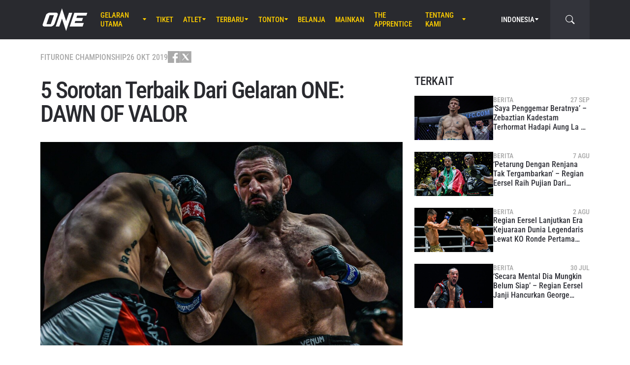

--- FILE ---
content_type: text/html; charset=UTF-8
request_url: https://www.onefc.com/id/features/5-sorotan-terbaik-dari-gelaran-one-dawn-of-valor/
body_size: 21758
content:
<!DOCTYPE html>
<html lang="id">
    <head>
        <meta charset="UTF-8" />
        <meta name="viewport" content="width=device-width, initial-scale=1, shrink-to-fit=no" />
                    <link rel="alternate" hreflang="en" href="https://www.onefc.com/features/top-5-highlights-from-one-dawn-of-valor/" />
                    <link rel="alternate" hreflang="x-default" href="https://www.onefc.com/features/top-5-highlights-from-one-dawn-of-valor/" />
                    <link rel="alternate" hreflang="ja" href="https://www.onefc.com/jp/features/top-5-highlights-from-one-dawn-of-valor/" />
                    <link rel="alternate" hreflang="id" href="https://www.onefc.com/id/features/5-sorotan-terbaik-dari-gelaran-one-dawn-of-valor/" />
                    <link rel="alternate" hreflang="hi" href="https://www.onefc.com/in/features/top-5-highlights-from-one-dawn-of-valor/" />
                        <title>5 Sorotan Terbaik Dari Gelaran ONE: DAWN OF VALOR - ONE Championship – The Home Of Martial Arts</title>

<!-- The SEO Framework by Sybre Waaijer -->
<meta name="robots" content="max-snippet:-1,max-image-preview:large,max-video-preview:-1" />
<link rel="canonical" href="https://www.onefc.com/id/features/5-sorotan-terbaik-dari-gelaran-one-dawn-of-valor/" />
<meta name="description" content="Mari kita simak lima sorotan terbaik dari malam penuh aksi luar biasa di Jakarta, Indonesia!" />
<meta property="og:type" content="article" />
<meta property="og:locale" content="id_ID" />
<meta property="og:site_name" content="ONE Championship &#8211; The Home Of Martial Arts" />
<meta property="og:title" content="5 Sorotan Terbaik Dari Gelaran ONE: DAWN OF VALOR" />
<meta property="og:description" content="Mari kita simak lima sorotan terbaik dari malam penuh aksi luar biasa di Jakarta, Indonesia!" />
<meta property="og:url" content="https://www.onefc.com/id/features/5-sorotan-terbaik-dari-gelaran-one-dawn-of-valor/" />
<meta property="og:image" content="https://cdn.onefc.com/wp-content/uploads/sites/4/2019/10/Kiamrian-Abbasov-defeats-Zebaztian-Kadestam-at-ONE-DAWN-OF-VALOR-DA-D4X_3061.jpg" />
<meta property="og:image:width" content="1623" />
<meta property="og:image:height" content="1080" />
<meta property="article:published_time" content="2019-10-26T15:10:18+00:00" />
<meta property="article:modified_time" content="2019-10-26T15:10:19+00:00" />
<meta property="article:publisher" content="https://www.facebook.com/ONEChampionship" />
<meta name="twitter:card" content="summary_large_image" />
<meta name="twitter:title" content="5 Sorotan Terbaik Dari Gelaran ONE: DAWN OF VALOR" />
<meta name="twitter:description" content="Mari kita simak lima sorotan terbaik dari malam penuh aksi luar biasa di Jakarta, Indonesia!" />
<meta name="twitter:image" content="https://cdn.onefc.com/wp-content/uploads/sites/4/2019/10/Kiamrian-Abbasov-defeats-Zebaztian-Kadestam-at-ONE-DAWN-OF-VALOR-DA-D4X_3061.jpg" />
<script type="application/ld+json">{"@context":"https://schema.org","@graph":[{"@type":"WebSite","@id":"https://www.onefc.com/id/#/schema/WebSite","url":"https://www.onefc.com/id/","name":"ONE Championship – The Home Of Martial Arts","description":"The Home Of Martial Arts","inLanguage":"id","potentialAction":{"@type":"SearchAction","target":{"@type":"EntryPoint","urlTemplate":"https://www.onefc.com/id/search/{search_term_string}/"},"query-input":"required name=search_term_string"},"publisher":{"@type":"Organization","@id":"https://www.onefc.com/id/#/schema/Organization","name":"ONE Championship – The Home Of Martial Arts","url":"https://www.onefc.com/id/","logo":{"@type":"ImageObject","url":"https://cdn.onefc.com/wp-content/uploads/sites/4/2020/01/ONE_logo-1024-w.png","contentUrl":"https://cdn.onefc.com/wp-content/uploads/sites/4/2020/01/ONE_logo-1024-w.png","width":1024,"height":1024}}},{"@type":"WebPage","@id":"https://www.onefc.com/id/features/5-sorotan-terbaik-dari-gelaran-one-dawn-of-valor/","url":"https://www.onefc.com/id/features/5-sorotan-terbaik-dari-gelaran-one-dawn-of-valor/","name":"5 Sorotan Terbaik Dari Gelaran ONE: DAWN OF VALOR - ONE Championship – The Home Of Martial Arts","description":"Mari kita simak lima sorotan terbaik dari malam penuh aksi luar biasa di Jakarta, Indonesia!","inLanguage":"id","isPartOf":{"@id":"https://www.onefc.com/id/#/schema/WebSite"},"breadcrumb":{"@type":"BreadcrumbList","@id":"https://www.onefc.com/id/#/schema/BreadcrumbList","itemListElement":[{"@type":"ListItem","position":1,"item":"https://www.onefc.com/id/","name":"ONE Championship – The Home Of Martial Arts"},{"@type":"ListItem","position":2,"item":"https://www.onefc.com/id/category/features/","name":"Fitur"},{"@type":"ListItem","position":3,"name":"5 Sorotan Terbaik Dari Gelaran ONE: DAWN OF VALOR"}]},"potentialAction":{"@type":"ReadAction","target":"https://www.onefc.com/id/features/5-sorotan-terbaik-dari-gelaran-one-dawn-of-valor/"},"datePublished":"2019-10-26T15:10:18+00:00","dateModified":"2019-10-26T15:10:19+00:00","author":{"@type":"Person","@id":"https://www.onefc.com/id/#/schema/Person/16ef00546e612224012d559a074b0bad","name":"ONE Championship","description":"A collective of the world&rsquo;s greatest martial arts journalists who aim to ignite the world with hope, strength, dreams, courage, and inspiration."}}]}</script>
<script type="application/ld+json">{"@context":"https://schema.org","@type":"NewsArticle","mainEntityOfPage":{"@type":"WebPage","@id":"https://www.onefc.com/id/features/5-sorotan-terbaik-dari-gelaran-one-dawn-of-valor/"},"headline":"5 Sorotan Terbaik Dari Gelaran ONE: DAWN OF VALOR","image":{"@type":"ImageObject","url":"https://cdn.onefc.com/wp-content/uploads/sites/4/2019/10/Kiamrian-Abbasov-defeats-Zebaztian-Kadestam-at-ONE-DAWN-OF-VALOR-DA-D4X_3061.jpg","width":1623,"height":1080},"datePublished":"2019-10-26T15:10:18+00:00","dateModified":"2019-10-26T15:10:19+00:00","author":{"@type":"Person","name":"ONE Championship","url":"https://www.onefc.com/id/author/onechampionship/"},"publisher":{"@type":"Organization","name":"ONE Championship &#8211; The Home Of Martial Arts","logo":{"@type":"ImageObject","url":"https://cdn.onefc.com/wp-content/uploads/sites/4/2020/01/ONE_logo-1024-w-60x60.png","width":60,"height":60}},"description":"Mari kita simak lima sorotan terbaik dari malam penuh aksi luar biasa di Jakarta, Indonesia!"}</script>
<!-- / The SEO Framework by Sybre Waaijer | 7.72ms meta | 0.30ms boot -->

<link rel='dns-prefetch' href='//fonts.googleapis.com' />
<link rel='stylesheet' id='external-googlefonts-css' href='https://fonts.googleapis.com/css?family=Roboto:400|Roboto+Condensed:300,400,700' type='text/css' media='all' />
<link rel='stylesheet' id='external-bootstrap-css' href='https://cdn.onefc.com/wp-content/themes/onefc/3rd/bootstrap/bootstrap.min.css?ver=5.1.3' type='text/css' media='all' />
<link rel='stylesheet' id='external-bootstrap-icons-css' href='https://cdn.onefc.com/wp-content/themes/onefc/3rd/bootstrap-icons/bootstrap-icons.css?ver=1.8.1' type='text/css' media='all' />
<link rel='stylesheet' id='merged-style-css' href='https://cdn.onefc.com/wp-content/themes/onefc/assets/style-6e0b7b52115e06b861311f14db32ab70-1769179668.min.css' type='text/css' media='all' />
<script type="text/javascript" src="https://cdn.onefc.com/wp-content/themes/onefc/3rd/cookie/cookie.min.js?ver=1.4.2" id="external-cookie-js"></script>
<script type="text/javascript" src="https://cdn.onefc.com/wp-content/themes/onefc/3rd/bootstrap/bootstrap.min.js?ver=5.1.3" id="external-bootstrap-js"></script>
                                <script>
                            window.dataLayer = window.dataLayer || [];
                            dataLayer.push({"taxonomies":"Fitur, Dawn Of Valor, Regian Eersel, Zebaztian Kadestam"});
                        </script>
                                <script>(function(w,d,s,l,i){w[l]=w[l]||[];w[l].push({'gtm.start':
            new Date().getTime(),event:'gtm.js'});var f=d.getElementsByTagName(s)[0],
            j=d.createElement(s),dl=l!='dataLayer'?'&l='+l:'';j.async=true;j.src=
            'https://www.googletagmanager.com/gtm.js?id='+i+dl;f.parentNode.insertBefore(j,f);
            })(window,document,'script','dataLayer','GTM-T48TBM2');</script>
                    <style id='global-styles-inline-css' type='text/css'>
:root{--wp--preset--aspect-ratio--square: 1;--wp--preset--aspect-ratio--4-3: 4/3;--wp--preset--aspect-ratio--3-4: 3/4;--wp--preset--aspect-ratio--3-2: 3/2;--wp--preset--aspect-ratio--2-3: 2/3;--wp--preset--aspect-ratio--16-9: 16/9;--wp--preset--aspect-ratio--9-16: 9/16;--wp--preset--color--black: #000000;--wp--preset--color--cyan-bluish-gray: #abb8c3;--wp--preset--color--white: #ffffff;--wp--preset--color--pale-pink: #f78da7;--wp--preset--color--vivid-red: #cf2e2e;--wp--preset--color--luminous-vivid-orange: #ff6900;--wp--preset--color--luminous-vivid-amber: #fcb900;--wp--preset--color--light-green-cyan: #7bdcb5;--wp--preset--color--vivid-green-cyan: #00d084;--wp--preset--color--pale-cyan-blue: #8ed1fc;--wp--preset--color--vivid-cyan-blue: #0693e3;--wp--preset--color--vivid-purple: #9b51e0;--wp--preset--gradient--vivid-cyan-blue-to-vivid-purple: linear-gradient(135deg,rgb(6,147,227) 0%,rgb(155,81,224) 100%);--wp--preset--gradient--light-green-cyan-to-vivid-green-cyan: linear-gradient(135deg,rgb(122,220,180) 0%,rgb(0,208,130) 100%);--wp--preset--gradient--luminous-vivid-amber-to-luminous-vivid-orange: linear-gradient(135deg,rgb(252,185,0) 0%,rgb(255,105,0) 100%);--wp--preset--gradient--luminous-vivid-orange-to-vivid-red: linear-gradient(135deg,rgb(255,105,0) 0%,rgb(207,46,46) 100%);--wp--preset--gradient--very-light-gray-to-cyan-bluish-gray: linear-gradient(135deg,rgb(238,238,238) 0%,rgb(169,184,195) 100%);--wp--preset--gradient--cool-to-warm-spectrum: linear-gradient(135deg,rgb(74,234,220) 0%,rgb(151,120,209) 20%,rgb(207,42,186) 40%,rgb(238,44,130) 60%,rgb(251,105,98) 80%,rgb(254,248,76) 100%);--wp--preset--gradient--blush-light-purple: linear-gradient(135deg,rgb(255,206,236) 0%,rgb(152,150,240) 100%);--wp--preset--gradient--blush-bordeaux: linear-gradient(135deg,rgb(254,205,165) 0%,rgb(254,45,45) 50%,rgb(107,0,62) 100%);--wp--preset--gradient--luminous-dusk: linear-gradient(135deg,rgb(255,203,112) 0%,rgb(199,81,192) 50%,rgb(65,88,208) 100%);--wp--preset--gradient--pale-ocean: linear-gradient(135deg,rgb(255,245,203) 0%,rgb(182,227,212) 50%,rgb(51,167,181) 100%);--wp--preset--gradient--electric-grass: linear-gradient(135deg,rgb(202,248,128) 0%,rgb(113,206,126) 100%);--wp--preset--gradient--midnight: linear-gradient(135deg,rgb(2,3,129) 0%,rgb(40,116,252) 100%);--wp--preset--font-size--small: 13px;--wp--preset--font-size--medium: 20px;--wp--preset--font-size--large: 36px;--wp--preset--font-size--x-large: 42px;--wp--preset--spacing--20: 0.44rem;--wp--preset--spacing--30: 0.67rem;--wp--preset--spacing--40: 1rem;--wp--preset--spacing--50: 1.5rem;--wp--preset--spacing--60: 2.25rem;--wp--preset--spacing--70: 3.38rem;--wp--preset--spacing--80: 5.06rem;--wp--preset--shadow--natural: 6px 6px 9px rgba(0, 0, 0, 0.2);--wp--preset--shadow--deep: 12px 12px 50px rgba(0, 0, 0, 0.4);--wp--preset--shadow--sharp: 6px 6px 0px rgba(0, 0, 0, 0.2);--wp--preset--shadow--outlined: 6px 6px 0px -3px rgb(255, 255, 255), 6px 6px rgb(0, 0, 0);--wp--preset--shadow--crisp: 6px 6px 0px rgb(0, 0, 0);}:where(.is-layout-flex){gap: 0.5em;}:where(.is-layout-grid){gap: 0.5em;}body .is-layout-flex{display: flex;}.is-layout-flex{flex-wrap: wrap;align-items: center;}.is-layout-flex > :is(*, div){margin: 0;}body .is-layout-grid{display: grid;}.is-layout-grid > :is(*, div){margin: 0;}:where(.wp-block-columns.is-layout-flex){gap: 2em;}:where(.wp-block-columns.is-layout-grid){gap: 2em;}:where(.wp-block-post-template.is-layout-flex){gap: 1.25em;}:where(.wp-block-post-template.is-layout-grid){gap: 1.25em;}.has-black-color{color: var(--wp--preset--color--black) !important;}.has-cyan-bluish-gray-color{color: var(--wp--preset--color--cyan-bluish-gray) !important;}.has-white-color{color: var(--wp--preset--color--white) !important;}.has-pale-pink-color{color: var(--wp--preset--color--pale-pink) !important;}.has-vivid-red-color{color: var(--wp--preset--color--vivid-red) !important;}.has-luminous-vivid-orange-color{color: var(--wp--preset--color--luminous-vivid-orange) !important;}.has-luminous-vivid-amber-color{color: var(--wp--preset--color--luminous-vivid-amber) !important;}.has-light-green-cyan-color{color: var(--wp--preset--color--light-green-cyan) !important;}.has-vivid-green-cyan-color{color: var(--wp--preset--color--vivid-green-cyan) !important;}.has-pale-cyan-blue-color{color: var(--wp--preset--color--pale-cyan-blue) !important;}.has-vivid-cyan-blue-color{color: var(--wp--preset--color--vivid-cyan-blue) !important;}.has-vivid-purple-color{color: var(--wp--preset--color--vivid-purple) !important;}.has-black-background-color{background-color: var(--wp--preset--color--black) !important;}.has-cyan-bluish-gray-background-color{background-color: var(--wp--preset--color--cyan-bluish-gray) !important;}.has-white-background-color{background-color: var(--wp--preset--color--white) !important;}.has-pale-pink-background-color{background-color: var(--wp--preset--color--pale-pink) !important;}.has-vivid-red-background-color{background-color: var(--wp--preset--color--vivid-red) !important;}.has-luminous-vivid-orange-background-color{background-color: var(--wp--preset--color--luminous-vivid-orange) !important;}.has-luminous-vivid-amber-background-color{background-color: var(--wp--preset--color--luminous-vivid-amber) !important;}.has-light-green-cyan-background-color{background-color: var(--wp--preset--color--light-green-cyan) !important;}.has-vivid-green-cyan-background-color{background-color: var(--wp--preset--color--vivid-green-cyan) !important;}.has-pale-cyan-blue-background-color{background-color: var(--wp--preset--color--pale-cyan-blue) !important;}.has-vivid-cyan-blue-background-color{background-color: var(--wp--preset--color--vivid-cyan-blue) !important;}.has-vivid-purple-background-color{background-color: var(--wp--preset--color--vivid-purple) !important;}.has-black-border-color{border-color: var(--wp--preset--color--black) !important;}.has-cyan-bluish-gray-border-color{border-color: var(--wp--preset--color--cyan-bluish-gray) !important;}.has-white-border-color{border-color: var(--wp--preset--color--white) !important;}.has-pale-pink-border-color{border-color: var(--wp--preset--color--pale-pink) !important;}.has-vivid-red-border-color{border-color: var(--wp--preset--color--vivid-red) !important;}.has-luminous-vivid-orange-border-color{border-color: var(--wp--preset--color--luminous-vivid-orange) !important;}.has-luminous-vivid-amber-border-color{border-color: var(--wp--preset--color--luminous-vivid-amber) !important;}.has-light-green-cyan-border-color{border-color: var(--wp--preset--color--light-green-cyan) !important;}.has-vivid-green-cyan-border-color{border-color: var(--wp--preset--color--vivid-green-cyan) !important;}.has-pale-cyan-blue-border-color{border-color: var(--wp--preset--color--pale-cyan-blue) !important;}.has-vivid-cyan-blue-border-color{border-color: var(--wp--preset--color--vivid-cyan-blue) !important;}.has-vivid-purple-border-color{border-color: var(--wp--preset--color--vivid-purple) !important;}.has-vivid-cyan-blue-to-vivid-purple-gradient-background{background: var(--wp--preset--gradient--vivid-cyan-blue-to-vivid-purple) !important;}.has-light-green-cyan-to-vivid-green-cyan-gradient-background{background: var(--wp--preset--gradient--light-green-cyan-to-vivid-green-cyan) !important;}.has-luminous-vivid-amber-to-luminous-vivid-orange-gradient-background{background: var(--wp--preset--gradient--luminous-vivid-amber-to-luminous-vivid-orange) !important;}.has-luminous-vivid-orange-to-vivid-red-gradient-background{background: var(--wp--preset--gradient--luminous-vivid-orange-to-vivid-red) !important;}.has-very-light-gray-to-cyan-bluish-gray-gradient-background{background: var(--wp--preset--gradient--very-light-gray-to-cyan-bluish-gray) !important;}.has-cool-to-warm-spectrum-gradient-background{background: var(--wp--preset--gradient--cool-to-warm-spectrum) !important;}.has-blush-light-purple-gradient-background{background: var(--wp--preset--gradient--blush-light-purple) !important;}.has-blush-bordeaux-gradient-background{background: var(--wp--preset--gradient--blush-bordeaux) !important;}.has-luminous-dusk-gradient-background{background: var(--wp--preset--gradient--luminous-dusk) !important;}.has-pale-ocean-gradient-background{background: var(--wp--preset--gradient--pale-ocean) !important;}.has-electric-grass-gradient-background{background: var(--wp--preset--gradient--electric-grass) !important;}.has-midnight-gradient-background{background: var(--wp--preset--gradient--midnight) !important;}.has-small-font-size{font-size: var(--wp--preset--font-size--small) !important;}.has-medium-font-size{font-size: var(--wp--preset--font-size--medium) !important;}.has-large-font-size{font-size: var(--wp--preset--font-size--large) !important;}.has-x-large-font-size{font-size: var(--wp--preset--font-size--x-large) !important;}
/*# sourceURL=global-styles-inline-css */
</style>
</head>

    
    <body class="wp-singular post-template-default single single-post postid-211873 single-format-standard wp-theme-onefc" >

                    <nav id="site-navbar">

    <div class="container main-menu">
        <div class="brand-logo">
            <a href="https://www.onefc.com/id">
                <svg width="732" height="380" viewBox="0 0 732 380">
    <path d="M317.4,8l67.4,206.4l46.7-135.5h52.9l-99.8,293.4l-67.2-199.7l-43.6,128.4h-57.1L317.4,8z M189,270.9
        c-4.4,5.6-9.3,10.6-14.9,15c-5.5,4.4-11.6,8-18.1,10.8c-6.5,2.8-13.1,4.2-19.7,4.2H37.7c-6.1,0-11.5-1-16.2-2.9
        c-4.7-1.9-8.5-4.6-11.4-8c-2.9-3.4-4.6-7.4-5.2-12.1c-0.6-4.6,0.3-9.8,2.6-15.4l51.8-147.1c2.5-6.1,6.3-11.5,11.5-16.3
        C76,94.3,81.7,90.3,88,86.8c6.2-3.4,12.8-6,19.6-7.9c6.8-1.8,13.1-2.7,18.9-2.7h92.2c6.3,0,11.9,1,16.5,3.1c4.7,2.1,8.3,4.9,11,8.6
        c2.6,3.7,4.2,7.9,4.7,12.8c0.5,4.9-0.4,10.1-2.8,15.7l-48.9,137.2C196.8,259.6,193.4,265.3,189,270.9z M187.4,118.9h-69.7
        L67.3,262.7h69L187.4,118.9z M517.9,78.9h209.3L712,123.8H563.2L549.8,163l107.8-0.1l-16.9,49H532.9l-10.8,31.6l148.5-0.1l-19.6,57
        H442.1L517.9,78.9z"/>
</svg>
            </a>
        </div>
        <ul id="primary-menu" class="menu"><li id="menu-item-207589" class="menu-item menu-item-type-post_type_archive menu-item-object-event menu-item-has-children menu-item-207589"><a href="https://www.onefc.com/id/events/">Gelaran Utama</a>
<ul class="sub-menu">
	<li id="menu-item-322607" class="menu-item menu-item-type-post_type_archive menu-item-object-event menu-item-322607"><a href="https://www.onefc.com/id/events/">Seluruh Gelaran</a></li>
	<li id="menu-item-322608" class="menu-item menu-item-type-custom menu-item-object-custom menu-item-322608"><a href="https://www.onefc.com/id/events/#upcoming">Gelaran Mendatang</a></li>
	<li id="menu-item-322609" class="menu-item menu-item-type-custom menu-item-object-custom menu-item-322609"><a href="https://www.onefc.com/id/events/#past">Gelaran Sebelumnya</a></li>
</ul>
</li>
<li id="menu-item-322606" class="menu-item menu-item-type-post_type menu-item-object-page menu-item-322606"><a href="https://www.onefc.com/id/tickets/">Tiket</a></li>
<li id="menu-item-205633" class="menu-item menu-item-type-custom menu-item-object-custom menu-item-has-children menu-item-205633"><a href="/id/world-champions/">Atlet</a>
<ul class="sub-menu">
	<li id="menu-item-200245" class="menu-item menu-item-type-post_type_archive menu-item-object-athlete menu-item-200245"><a href="https://www.onefc.com/id/athletes/">Seluruh Atlet</a></li>
	<li id="menu-item-205632" class="menu-item menu-item-type-custom menu-item-object-custom menu-item-205632"><a href="/id/world-champions/">Juara Dunia</a></li>
	<li id="menu-item-219812" class="menu-item menu-item-type-custom menu-item-object-custom menu-item-219812"><a href="/id/world-grand-prix-champions/">Juara World Grand Prix</a></li>
	<li id="menu-item-417538" class="menu-item menu-item-type-post_type menu-item-object-page menu-item-417538"><a href="https://www.onefc.com/id/peringkat-atlet/">Peringkat Atlet</a></li>
</ul>
</li>
<li id="menu-item-144046" class="menu-item menu-item-type-post_type menu-item-object-page current_page_parent menu-item-has-children menu-item-144046"><a href="https://www.onefc.com/id/latest/">Terbaru</a>
<ul class="sub-menu">
	<li id="menu-item-336794" class="menu-item menu-item-type-custom menu-item-object-custom menu-item-336794"><a href="https://onefc.com/id/latest/">Berita Terbaru</a></li>
	<li id="menu-item-200974" class="menu-item menu-item-type-taxonomy menu-item-object-category menu-item-200974"><a href="https://www.onefc.com/id/category/news/">Berita</a></li>
	<li id="menu-item-200973" class="menu-item menu-item-type-taxonomy menu-item-object-category current-post-ancestor current-menu-parent current-post-parent menu-item-200973"><a href="https://www.onefc.com/id/category/features/">Fitur</a></li>
	<li id="menu-item-200975" class="menu-item menu-item-type-taxonomy menu-item-object-category menu-item-200975"><a href="https://www.onefc.com/id/category/lifestyle/">Gaya Hidup</a></li>
	<li id="menu-item-330624" class="menu-item menu-item-type-taxonomy menu-item-object-category menu-item-330624"><a href="https://www.onefc.com/id/category/social-media/">Media Sosial</a></li>
	<li id="menu-item-201652" class="menu-item menu-item-type-taxonomy menu-item-object-category menu-item-201652"><a href="https://www.onefc.com/id/category/opinion/">Opini</a></li>
	<li id="menu-item-330625" class="menu-item menu-item-type-taxonomy menu-item-object-category menu-item-330625"><a href="https://www.onefc.com/id/category/advice/">Tips Dan Trik</a></li>
	<li id="menu-item-200976" class="menu-item menu-item-type-taxonomy menu-item-object-category menu-item-200976"><a href="https://www.onefc.com/id/category/press-releases/">Siaran Pers</a></li>
	<li id="menu-item-205791" class="menu-item menu-item-type-taxonomy menu-item-object-category menu-item-205791"><a href="https://www.onefc.com/id/category/live-results/">Hasil Laga</a></li>
	<li id="menu-item-336795" class="menu-item menu-item-type-custom menu-item-object-custom menu-item-336795"><a href="https://www.onefc.com/inmedia/">ONE Di Media</a></li>
</ul>
</li>
<li id="menu-item-207612" class="menu-item menu-item-type-post_type_archive menu-item-object-video menu-item-has-children menu-item-207612"><a href="https://www.onefc.com/id/videos/">Tonton</a>
<ul class="sub-menu">
	<li id="menu-item-336797" class="menu-item menu-item-type-custom menu-item-object-custom menu-item-336797"><a href="https://www.onefc.com/id/videos/">Semua Video</a></li>
	<li id="menu-item-336799" class="menu-item menu-item-type-custom menu-item-object-custom menu-item-336799"><a target="_blank" href="https://watch.onefc.com/">ONE Fight Night [Regional]</a></li>
	<li id="menu-item-336800" class="menu-item menu-item-type-custom menu-item-object-custom menu-item-336800"><a target="_blank" href="https://watch.onefc.com/">ONE Friday Fights [Regional]</a></li>
	<li id="menu-item-207613" class="menu-item menu-item-type-taxonomy menu-item-object-video_playlist menu-item-207613"><a href="https://www.onefc.com/id/playlists/highlights/">Sorotan Utama</a></li>
	<li id="menu-item-336798" class="menu-item menu-item-type-custom menu-item-object-custom menu-item-336798"><a href="https://www.onefc.com/id/playlists/features/">Fitur</a></li>
</ul>
</li>
<li id="menu-item-144057" class="menu-item menu-item-type-custom menu-item-object-custom menu-item-144057"><a target="_blank" href="https://shop.onechampionship.id/en/">Belanja</a></li>
<li id="menu-item-336796" class="menu-item menu-item-type-custom menu-item-object-custom menu-item-336796"><a href="https://games.onefc.com/?utm_source=one_web&#038;utm_medium=menu">Mainkan</a></li>
<li id="menu-item-259016" class="menu-item menu-item-type-custom menu-item-object-custom menu-item-259016"><a target="_blank" href="https://www.onefc.com/TheApprentice/">The Apprentice</a></li>
<li id="menu-item-144049" class="menu-item menu-item-type-post_type menu-item-object-page menu-item-has-children menu-item-144049"><a href="https://www.onefc.com/id/about-us/">Tentang Kami</a>
<ul class="sub-menu">
	<li id="menu-item-330631" class="menu-item menu-item-type-post_type menu-item-object-page menu-item-330631"><a href="https://www.onefc.com/id/one-championship/">ONE Championship</a></li>
	<li id="menu-item-322335" class="menu-item menu-item-type-custom menu-item-object-custom menu-item-322335"><a href="https://groupone-holdings.com/id/">Group ONE Holdings</a></li>
	<li id="menu-item-335480" class="menu-item menu-item-type-custom menu-item-object-custom menu-item-335480"><a href="https://groupone-holdings.com/id/#senior-leadership">Kepemimpinan Senior</a></li>
	<li id="menu-item-335481" class="menu-item menu-item-type-custom menu-item-object-custom menu-item-335481"><a href="https://groupone-holdings.com/id/#board-of-directors">Dewan Direktur</a></li>
	<li id="menu-item-330633" class="menu-item menu-item-type-post_type menu-item-object-page menu-item-330633"><a href="https://www.onefc.com/id/martial-arts/">Seni Bela Diri</a></li>
	<li id="menu-item-330623" class="menu-item menu-item-type-post_type menu-item-object-page menu-item-330623"><a href="https://www.onefc.com/id/shows/">Gelaran ONE</a></li>
	<li id="menu-item-330632" class="menu-item menu-item-type-custom menu-item-object-custom menu-item-330632"><a href="https://www.oneesports.gg/">ONE Esports</a></li>
	<li id="menu-item-144056" class="menu-item menu-item-type-post_type menu-item-object-page menu-item-144056"><a href="https://www.onefc.com/id/global-citizen/">Global Citizen</a></li>
	<li id="menu-item-144050" class="menu-item menu-item-type-post_type menu-item-object-page menu-item-144050"><a href="https://www.onefc.com/id/contact-us/">Hubungi Kami</a></li>
</ul>
</li>
</ul>
<template id="events-upcoming">
    <ul class="sub-menu">
        <li class="menu-item menu-item-card">
    <a href="https://www.onefc.com/id/events/one-friday-fights-140/">
        <div>
            <img width="1800" height="1200" src="https://cdn.onefc.com/wp-content/uploads/sites/4/2025/12/260130-BKK-OFF140-1800x1200px.jpg" class="attachment- size- wp-post-image" alt="260130 BKK OFF140 1800x1200px" sizes="160px" decoding="async" fetchpriority="high" srcset="https://cdn.onefc.com/wp-content/uploads/sites/4/2025/12/260130-BKK-OFF140-1800x1200px.jpg 1800w, https://cdn.onefc.com/wp-content/uploads/sites/4/2025/12/260130-BKK-OFF140-1800x1200px-600x400.jpg 600w, https://cdn.onefc.com/wp-content/uploads/sites/4/2025/12/260130-BKK-OFF140-1800x1200px-1200x800.jpg 1200w, https://cdn.onefc.com/wp-content/uploads/sites/4/2025/12/260130-BKK-OFF140-1800x1200px-768x512.jpg 768w, https://cdn.onefc.com/wp-content/uploads/sites/4/2025/12/260130-BKK-OFF140-1800x1200px-1536x1024.jpg 1536w, https://cdn.onefc.com/wp-content/uploads/sites/4/2025/12/260130-BKK-OFF140-1800x1200px-300x200.jpg 300w" />        </div>
        <div>
                            <div class="desc">
                    <div class="datetime"
                        data-timestamp="1769772600"
                        data-pattern="M j (D) G:i T"
                    ></div>
                    <div class="location">Lumpinee Stadium, Bangkok</div>
                </div>
                        <span class="title">ONE Friday Fights 140</span>
        </div>
    </a>
</li>
<li class="menu-item menu-item-card">
    <a href="https://www.onefc.com/id/events/one-friday-fights-141/">
        <div>
            <img width="1800" height="1200" src="https://cdn.onefc.com/wp-content/uploads/sites/4/2025/12/OFF-event-generic-1800x1200px-1.jpg" class="attachment- size- wp-post-image" alt="OFF event generic 1800x1200px 1" sizes="160px" decoding="async" srcset="https://cdn.onefc.com/wp-content/uploads/sites/4/2025/12/OFF-event-generic-1800x1200px-1.jpg 1800w, https://cdn.onefc.com/wp-content/uploads/sites/4/2025/12/OFF-event-generic-1800x1200px-1-600x400.jpg 600w, https://cdn.onefc.com/wp-content/uploads/sites/4/2025/12/OFF-event-generic-1800x1200px-1-1200x800.jpg 1200w, https://cdn.onefc.com/wp-content/uploads/sites/4/2025/12/OFF-event-generic-1800x1200px-1-768x512.jpg 768w, https://cdn.onefc.com/wp-content/uploads/sites/4/2025/12/OFF-event-generic-1800x1200px-1-1536x1024.jpg 1536w, https://cdn.onefc.com/wp-content/uploads/sites/4/2025/12/OFF-event-generic-1800x1200px-1-300x200.jpg 300w" />        </div>
        <div>
                            <div class="desc">
                    <div class="datetime"
                        data-timestamp="1770377400"
                        data-pattern="M j (D) G:i T"
                    ></div>
                    <div class="location">Lumpinee Stadium, Bangkok</div>
                </div>
                        <span class="title">ONE Friday Fights 141</span>
        </div>
    </a>
</li>
    </ul>
</template>

<script>
    document.addEventListener('DOMContentLoaded', () => {
        const eventsItem = document.querySelector('#primary-menu .menu-item.menu-item-type-post_type_archive.menu-item-object-event');
        const eventsUpcomingTemplate = document.querySelector('#events-upcoming');

        if (!eventsItem ||
            !eventsUpcomingTemplate ||
            !eventsUpcomingTemplate.content ||
            !eventsUpcomingTemplate.content.querySelector('ul.sub-menu')) {
            return;
        }

        eventsItem.classList.add('menu-item-has-children');
        const eventsSubmenu = eventsItem.querySelector('ul.sub-menu');
        if (eventsSubmenu) {
            // submenu exists, prefix items from "sub-menu"
            const eventsUpcomingListItems = eventsUpcomingTemplate.content.querySelectorAll('ul.sub-menu > li');
            eventsSubmenu.prepend(...eventsUpcomingListItems);
        } else {
            // no submenu, append full template content
            eventsItem.appendChild(eventsUpcomingTemplate.content);
        }

        siteContentUpdated();
    });
</script>
        
<ul id="language-menu" class="menu">
    <li class="menu-item menu-item-has-children">
            <a href="https://www.onefc.com/id/"
        hreflang="id"
        target=""
    >
        Indonesia    </a>
        <ul class="sub-menu">
                            <li class="menu-item">    <a href="https://www.onefc.com"
        hreflang="en"
        target=""
    >
        English    </a>
</li>
                            <li class="menu-item">    <a href="https://www.onefc.com/cn/"
        hreflang="zh"
        target=""
    >
        简体中文    </a>
</li>
                            <li class="menu-item">    <a href="https://www.onefc.com/jp/"
        hreflang="ja"
        target=""
    >
        日本語    </a>
</li>
                            <li class="menu-item">    <a href="https://www.onefc.com/th/"
        hreflang="th"
        target=""
    >
        ไทย    </a>
</li>
                            <li class="menu-item">    <a href="https://www.onefc.com/in/"
        hreflang="hi"
        target=""
    >
        हिन्दी    </a>
</li>
                            <li class="menu-item">    <a href="https://www.onefc.com/ar/"
        hreflang="ar"
        target=""
    >
        العربية    </a>
</li>
                    </ul>
    </li>
</ul>

<script>
    document.addEventListener('DOMContentLoaded', () => {
        cookie.defaults.path = '/';
        cookie.defaults.expires = '1800942354';
        cookie.defaults.sameSite = 'Lax';

        document.querySelectorAll('#language-menu a').forEach(link => {
            link.addEventListener('click', () => {
                cookie.set('language', link.hreflang, { expires: 365 });
            });
        });

                                cookie.set('language', 'id', { expires: 365 });
            });
</script>
        <div id="searchbar">
    <form action="https://www.onefc.com/id" role="search">
        <input class="form-control" type="text" name="s" aria-label="search" placeholder="Cari" />
    </form>
    <a class="toggle" href="javascript:;">
        <i class="bi bi-search"></i>
    </a>
</div>

<script>
    document.addEventListener('DOMContentLoaded', () => {
        const mainMenu = document.querySelector('#site-navbar .main-menu');
        const bar = document.querySelector('#searchbar');
        const form = bar.querySelector('form');
        const menuFirstChild = document.querySelector('#primary-menu > li:first-child');

        function getFormOpenWidthValue() {
            const formRect = form.getBoundingClientRect();
            if (window.matchMedia('(max-width: 1199px)').matches) {
                const mainMenuRect = mainMenu.getBoundingClientRect();
                if (window.matchMedia('(max-width: 575px)').matches) {
                    return `${formRect.left - mainMenuRect.left}px`;
                } else {
                    return `calc(${formRect.left - mainMenuRect.left}px - .75rem)`;
                }
            } else {
                const menuFcRect = menuFirstChild.getBoundingClientRect();
                return `${formRect.left - menuFcRect.left}px`;
            }
        }

        function barToggleClick() {
            if (bar.classList.toggle('js-show')) {
                form.style.width = getFormOpenWidthValue();
                setTimeout(() => form.querySelector('input[type="text"]').focus());
            } else {
                form.style.width = '0';
            }
        }

        bar.querySelector('.toggle').addEventListener('click', barToggleClick);

        bar.querySelector('form input').addEventListener('keydown', event => {
            if (event.keyCode == 27) { // ESC key
                event.target.blur();
                barToggleClick();
            }
        });

        window.closeSiteNavbarSearchBar = () => {
            if (bar.classList.contains('js-show')) {
                barToggleClick();
            }
        };
    });
</script>
        <div class="mobile-toggle d-xl-none">
            <a href="javascript:;">
                <i class="icon-open bi bi-list"></i>
                <i class="icon-close bi bi-x"></i>
            </a>
        </div>
    </div>

    <div class="mobile-menu-popup">
    <div class="container">
        <ul id="primary-mobile-menu" class="my-3">
            <li class="menu-item">
                <a href="https://www.onefc.com/id">
                    Laman Utama                </a>
            </li>
        </ul>
        
<div class="icon-links-bar d-flex align-items-center flex-wrap gap-2 is-contrast gap-3 my-4">
                <a href="https://www.facebook.com/ONEChampionship/" target="_blank" rel="nofollow">
            <svg width="24" height="24" viewBox="4 4 24 24">
    <path d="M28 4H4V28H16.828V18.7187H13.704V15.0853H16.828V12.412C16.828 9.31333 18.7227 7.624 21.488 7.624C22.42 7.62133 23.3507 7.66933 24.2773 7.764V11.004H22.3733C20.8667 11.004 20.5733 11.716 20.5733 12.7667V15.08H24.1733L23.7053 18.7133H20.552V28H28V4Z" />
</svg>
        </a>
            <a href="https://twitter.com/onechampionship" target="_blank" rel="nofollow">
            <svg width="24" height="24" viewBox="0 0 256 256">
    <g transform="translate(1.4065934065934016 1.4065934065934016) scale(2.81 2.81)" >
        <path transform="matrix(1 0 0 1 0 0)" d="M 0 0 v 90 h 90 V 0 H 0 z M 56.032 70.504 L 41.054 50.477 L 22.516 70.504 h -4.765 L 38.925 47.63 L 17.884 19.496 h 16.217 L 47.895 37.94 l 17.072 -18.444 h 4.765 L 50.024 40.788 l 22.225 29.716 H 56.032 z" />
    </g>
</svg>
        </a>
            <a href="https://www.instagram.com/onechampionship/" target="_blank" rel="nofollow">
            <svg width="24" height="24" viewBox="4 4 24 24">
    <path d="M4 4V28H28V4H4ZM24 6.66667C24.736 6.66667 25.3333 7.264 25.3333 8C25.3333 8.736 24.736 9.33333 24 9.33333C23.264 9.33333 22.6667 8.736 22.6667 8C22.6667 7.264 23.264 6.66667 24 6.66667ZM16 9.33333C19.6813 9.33333 22.6667 12.3187 22.6667 16C22.6667 19.6813 19.6813 22.6667 16 22.6667C12.3187 22.6667 9.33333 19.6813 9.33333 16C9.33333 12.3187 12.3187 9.33333 16 9.33333ZM16 12C14.9391 12 13.9217 12.4214 13.1716 13.1716C12.4214 13.9217 12 14.9391 12 16C12 17.0609 12.4214 18.0783 13.1716 18.8284C13.9217 19.5786 14.9391 20 16 20C17.0609 20 18.0783 19.5786 18.8284 18.8284C19.5786 18.0783 20 17.0609 20 16C20 14.9391 19.5786 13.9217 18.8284 13.1716C18.0783 12.4214 17.0609 12 16 12Z" />
</svg>
        </a>
            <a href="https://www.youtube.com/onechampionship" target="_blank" rel="nofollow">
            <svg width="24" height="24" viewBox="4 4 24 24">
    <path fill-rule="evenodd" clip-rule="evenodd" d="M4 4H28V28H4V4ZM19.19 16L14 19V13L19.19 16ZM25.84 13.07C25.78 12.27 25.69 11.64 25.56 11.17C25.31 10.27 24.73 9.69 23.83 9.44C22.8 9.16 20.19 9 16 9L14.41 9.06C13.31 9.06 12.12 9.09 10.82 9.16C9.5 9.22 8.64 9.31 8.17 9.44C7.27 9.69 6.69 10.27 6.44 11.17C6.16 12.2 6 13.81 6 16L6.06 16.84C6.06 17.44 6.09 18.13 6.16 18.93C6.22 19.73 6.31 20.36 6.44 20.83C6.69 21.73 7.27 22.31 8.17 22.56C9.2 22.84 11.81 23 16 23L17.59 22.94C18.69 22.94 19.88 22.91 21.18 22.84C22.5 22.78 23.36 22.69 23.83 22.56C24.73 22.31 25.31 21.73 25.56 20.83C25.84 19.8 26 18.19 26 16L25.94 15.16C25.94 14.56 25.91 13.87 25.84 13.07Z" />
</svg>
        </a>
            <a href="https://www.weibo.com/onefc" target="_blank" rel="nofollow">
            <svg width="24" height="24" viewBox="4 4 24 24">
    <path fill-rule="evenodd" clip-rule="evenodd" d="M4 4H28V28H4V4ZM19.5963 8.11474C21.3846 7.73926 23.3226 8.28763 24.6362 9.72599C25.9493 11.1628 26.3046 13.1213 25.7436 14.8398V14.8424C25.6132 15.2394 25.1811 15.4569 24.779 15.3286C24.3754 15.1999 24.1552 14.7741 24.2856 14.3766V14.3761C24.685 13.1547 24.431 11.761 23.4992 10.7391C22.5648 9.71781 21.1883 9.32744 19.9157 9.59417C19.5018 9.6819 19.0945 9.42078 19.0067 9.01195C18.9185 8.60412 19.1823 8.20246 19.5958 8.11474H19.5963ZM8.01738 19.5274C8.23297 21.6742 11.0908 23.152 14.4021 22.8294C17.7128 22.5057 20.2221 20.5036 20.0082 18.3563C19.7926 16.21 16.9353 14.7322 13.6235 15.0558C10.3132 15.379 7.80235 17.3811 8.01738 19.5274ZM21.023 15.7029L21.0241 15.7032C22.1715 16.0546 23.4483 16.9041 23.4483 18.4015C23.4483 20.8796 19.83 24 14.3907 24C10.2416 24 6 22.0143 6 18.7482C6 17.0411 7.09549 15.0661 8.98199 13.202C11.5012 10.7151 14.4395 9.58244 15.5438 10.6741C16.031 11.1547 16.0788 11.9878 15.7651 12.9824C15.6068 13.4666 16.1996 13.2235 16.2388 13.2074C16.2402 13.2069 16.2408 13.2066 16.2408 13.2066C18.2769 12.3648 20.0534 12.315 20.7031 13.2317C21.0491 13.7195 21.0163 14.4044 20.6969 15.1974C20.549 15.5632 20.7416 15.62 21.023 15.7029ZM22.6185 11.5236C21.9791 10.8234 21.0359 10.5572 20.1642 10.7403C19.8079 10.8152 19.5804 11.1615 19.6578 11.5133C19.7331 11.8637 20.0837 12.0894 20.4385 12.013V12.014C20.8655 11.9247 21.3267 12.0545 21.6394 12.3956C21.9526 12.7383 22.0362 13.2051 21.9017 13.6144H21.9027C21.791 13.956 21.9806 14.3238 22.3265 14.4346C22.6735 14.5439 23.0448 14.3572 23.1565 14.015C23.4304 13.178 23.259 12.2239 22.6185 11.5236ZM14.012 19.1492C14.2131 19.2308 14.4691 19.1369 14.5844 18.9415C14.6951 18.7445 14.6234 18.5234 14.4234 18.4515C14.2266 18.3741 13.9809 18.4674 13.8656 18.6583C13.7529 18.8512 13.8147 19.0692 14.012 19.1492ZM12.0071 20.7717C12.5234 21.0041 13.209 20.783 13.53 20.2792C13.8437 19.7688 13.6786 19.1872 13.1597 18.9686C12.647 18.7562 11.9837 18.9743 11.6679 19.4646C11.348 19.9566 11.4981 20.5429 12.0071 20.7717ZM10.6919 18.45C11.376 17.0783 13.1571 16.3027 14.7325 16.708C16.3629 17.124 17.195 18.6434 16.5291 20.1192C15.8529 21.6279 13.9092 22.4327 12.2611 21.908C10.6691 21.4001 9.99485 19.8478 10.6919 18.45Z" />
</svg>
        </a>
    </div>
    </div>
</div>

<script>
    document.addEventListener('DOMContentLoaded', () => {
        const menu = document.querySelector('#primary-mobile-menu');

        setTimeout(() => {
            document.querySelectorAll('#primary-menu > *').forEach(e => {
                menu.appendChild(e.cloneNode(true));
            });

            menu.querySelectorAll('li.menu-item.menu-item-has-children').forEach(item => {
                const submenu = item.querySelector('.sub-menu');
                if (submenu) {
                    item.dataset.submenuHeight = 1 + Math.round(submenu.getBoundingClientRect().height);
                    item.querySelector('a').addEventListener('click', () => {
                        item.classList.toggle('is-open');
                        if (item.classList.contains('is-open')) {
                            submenu.setAttribute('style', `height: ${item.dataset.submenuHeight}px`);
                        } else {
                            submenu.removeAttribute('style');
                        }
                    })
                }
            });
        }, 200);

        function toggleClick() {
            document.body.classList.toggle('site-navbar-is-mobile-open');
            if (typeof window.closeSiteNavbarSearchBar == 'function') {
                window.closeSiteNavbarSearchBar();
            }
        }

        document.querySelector('#site-navbar .mobile-toggle a').addEventListener('click', toggleClick);
    });
</script>

</nav>

<script>
    document.addEventListener('DOMContentLoaded', () => {
        let prevWindowScrollY = window.scrollY;

        document.addEventListener('scroll', throttle(() => {
            const y = window.scrollY;

            if (y > 200 && y > prevWindowScrollY) {
                document.body.classList.add('site-navbar-is-away');
            } else {
                document.body.classList.remove('site-navbar-is-away');
            }

            prevWindowScrollY = y;
        }, 200));

        document.querySelectorAll('#site-navbar .menu-item.menu-item-has-children > a').forEach(e => {
            e.setAttribute('onclick', 'return false;');
        });

        document.querySelectorAll('#primary-menu .menu-item:not(.menu-item-has-children) > a[target=_blank]').forEach(e => {
            const menuItem = e.parentElement;
            menuItem.classList.add('menu-item-target-blank');
        });
    });
</script>
        
        <main id="site-main" class=" has-navbar">

<div class="container">
    <div class="row">
        <div class="col-12 col-lg-8">
            
<article class="article ">

    <div class="article-meta d-flex align-items-center flex-wrap my-3 my-md-4">
                                    
<a class="smart-link " href="https://www.onefc.com/id/category/features/">
        <span class="text ">
        Fitur    </span>
</a>
                                        
<a class="smart-link " href="https://www.onefc.com/id/author/onechampionship/" rel="author">
        <span class="text ">
        ONE Championship    </span>
</a>
                <div>
            26 Okt 2019        </div>
                            
<div class="icon-links-bar d-flex align-items-center flex-wrap gap-2 ">
                <a href="https://www.facebook.com/sharer.php?u=https%3A%2F%2Fwww.onefc.com%2Fid%2Ffeatures%2F5-sorotan-terbaik-dari-gelaran-one-dawn-of-valor%2F" target="_blank" rel="nofollow">
            <svg width="24" height="24" viewBox="4 4 24 24">
    <path d="M28 4H4V28H16.828V18.7187H13.704V15.0853H16.828V12.412C16.828 9.31333 18.7227 7.624 21.488 7.624C22.42 7.62133 23.3507 7.66933 24.2773 7.764V11.004H22.3733C20.8667 11.004 20.5733 11.716 20.5733 12.7667V15.08H24.1733L23.7053 18.7133H20.552V28H28V4Z" />
</svg>
        </a>
            <a href="https://twitter.com/share?url=https%3A%2F%2Fwww.onefc.com%2Fid%2Ffeatures%2F5-sorotan-terbaik-dari-gelaran-one-dawn-of-valor%2F&text=5+Sorotan+Terbaik+Dari+Gelaran+ONE%3A+DAWN+OF+VALOR&via=onechampionship" target="_blank" rel="nofollow">
            <svg width="24" height="24" viewBox="0 0 256 256">
    <g transform="translate(1.4065934065934016 1.4065934065934016) scale(2.81 2.81)" >
        <path transform="matrix(1 0 0 1 0 0)" d="M 0 0 v 90 h 90 V 0 H 0 z M 56.032 70.504 L 41.054 50.477 L 22.516 70.504 h -4.765 L 38.925 47.63 L 17.884 19.496 h 16.217 L 47.895 37.94 l 17.072 -18.444 h 4.765 L 50.024 40.788 l 22.225 29.716 H 56.032 z" />
    </g>
</svg>
        </a>
    </div>
            </div>

    <h1 class="article-title use-letter-spacing-hint-sm">
        5 Sorotan Terbaik Dari Gelaran ONE: DAWN OF VALOR    </h1>

            <div class="image ratio ratio-16x9 my-3 my-md-4">
            <img width="1623" height="1080" src="https://cdn.onefc.com/wp-content/uploads/sites/4/2019/10/Kiamrian-Abbasov-defeats-Zebaztian-Kadestam-at-ONE-DAWN-OF-VALOR-DA-D4X_3061.jpg" class="attachment- size- wp-post-image" alt="Kiamrian Abbasov defeats Zebaztian Kadestam at ONE DAWN OF VALOR DA D4X_3061" sizes="(max-width: 991px) 100vw, 1200px" decoding="async" srcset="https://cdn.onefc.com/wp-content/uploads/sites/4/2019/10/Kiamrian-Abbasov-defeats-Zebaztian-Kadestam-at-ONE-DAWN-OF-VALOR-DA-D4X_3061.jpg 1623w, https://cdn.onefc.com/wp-content/uploads/sites/4/2019/10/Kiamrian-Abbasov-defeats-Zebaztian-Kadestam-at-ONE-DAWN-OF-VALOR-DA-D4X_3061-600x399.jpg 600w, https://cdn.onefc.com/wp-content/uploads/sites/4/2019/10/Kiamrian-Abbasov-defeats-Zebaztian-Kadestam-at-ONE-DAWN-OF-VALOR-DA-D4X_3061-1200x799.jpg 1200w, https://cdn.onefc.com/wp-content/uploads/sites/4/2019/10/Kiamrian-Abbasov-defeats-Zebaztian-Kadestam-at-ONE-DAWN-OF-VALOR-DA-D4X_3061-768x511.jpg 768w, https://cdn.onefc.com/wp-content/uploads/sites/4/2019/10/Kiamrian-Abbasov-defeats-Zebaztian-Kadestam-at-ONE-DAWN-OF-VALOR-DA-D4X_3061-1536x1022.jpg 1536w, https://cdn.onefc.com/wp-content/uploads/sites/4/2019/10/Kiamrian-Abbasov-defeats-Zebaztian-Kadestam-at-ONE-DAWN-OF-VALOR-DA-D4X_3061-300x200.jpg 300w" />        </div>
            
            <div class="editor-content my-3 my-md-4 mb-lg-5">
            <p>Hari Jumat, 25 Oktober lalu, ONE Championship menutup ajang di Indonesia untuk tahun ini dengan gemuruh di Istora Senayan, Jakarta.</p>
<p>Dalam ajang <a href="http://www.onefc.com/id/events/dawn-of-valor/">ONE: DAWN OF VALOR</a>, para fans menyaksikan 14 pertandingan luar biasa, yang termasuk beberapa atlet terbaik nasional dan dunia.</p>
<p>Malam itu dipenuhi oleh sensasi laga penuh aksi, beberapa KO luar biasa, kemenangan submission yang mengejutkan, serta penahbisan seorang Juara Dunia ONE baru.</p>
<p>Sebelum kita beralih ke babak yang baru, mari kita lihat lima penampilan terbaik dari malam yang luar biasa di ibukota Indonesia ini.</p>
<h2>#1 Kiamrian Taklukkan Zebaztian Untuk Rebut Gelar Juara Dunia</h2>
<div class="fb-video" data-href="https://www.facebook.com/onechampID/videos/748434995627081/" data-width="640">
<blockquote cite="https://www.facebook.com/onechampID/videos/748434995627081/" class="fb-xfbml-parse-ignore"><p><a href="https://www.facebook.com/onechampID/videos/748434995627081/">Kiamrian Abbasov  🇰🇬 berhasil merebut gelar  🏆 Juara Dunia ONE Welterweight!</a></p>
<p>Kiamrian Abbasov  🇰🇬 berhasil merebut gelar  🏆 Juara Dunia ONE Welterweight dari lawan terberatnya Zebaztian Kadestam!🚙: Pesan kendaraan dan makanan anda dengan Grab 👉 https://grb.to/ONEXGRAB</p>
<p>Posted by <a href="https://facebook.com/onechampID">ONE Championship Indonesia</a> on Saturday, October 26, 2019</p></blockquote>
</div>
<p><a href="http://www.onefc.com/id/world-champions/kiamrian-abbasov/">Kiamrian “Brazen” Abbasov</a> akhirnya dapat menyebut dirinya sebagai seorang Juara Dunia. Pejuang asal Kirgistan ini <span class="s1">membuat mantan Juara Dunia <a href="http://www.onefc.com/id/athletes/zebaztian-kadestam/">Zebaztian “The Bandit” Kadestam</a> frustrasi dan memberikan tekanan keras dalam 25 menit laga mereka untuk <a href="https://www.onefc.com/id/news/kiamrian-abbasov-merebut-gelar-juara-dunia-one-welterweight/">merebut sebuah keputusan mutlak dan gelar Juara Dunia ONE Welterweight</a>.</span></p>
<p>Keduanya memiliki momen mereka tersendiri dalam dua ronde pembuka, namun Kiamrian memiliki kemampuan grappling yang membedakannya dari atlet Swedia lawannya. Ia sering memaksa “The Bandit” untuk bertahan dan tidak memberinya kesempatan menyerang.</p>
<p>Laga ini berbalik menjadi milik “Brazen” pada ronde ketiga. Sebuah suplex dari perut ke belakang bergema di Istora Senayan, dan penantang asal Kirgistan ini menjaga kendali atas dan menyarangkan serangan keras<span class="s1">.</span></p>
<p>Ia mengubah strateginya pada ronde keempat dan menyerang dengan kombinasi tinju yang luar biasa. Lalu, ia mencetak sebuah takedown lain, mendominasi di side control, dan melepaskan serangan lutut ke arah rusuk dan kepala.</p>
<p>Zebaztian mencoba menyerang pada ronde terakhir, tetapi kontes ini membuatnya kelelahan dan ia tidak dapat memiliki kekuatan untuk mencetak KO pada saat terakhir. Kiamrian memiliki kemampuan grappling dan tinju jarak dekat untuk melucuti “The Bandit,” dan hal ini memberinya sabuk emas divisi welterweight.</p>
<h2>#2 Regian Eersel Dominasi Lima Ronde Pertandingan</h2>
<div class="fb-video" data-href="https://www.facebook.com/onechampID/videos/392325381678043/" data-width="640">
<blockquote cite="https://www.facebook.com/onechampID/videos/392325381678043/" class="fb-xfbml-parse-ignore"><p><a href="https://www.facebook.com/onechampID/videos/392325381678043/">Regian Eersel berhsil mempertahankan gelar Juara Dunia ONE Lightweight Kickboxing  🏆</a></p>
<p>Regian Eersel berhasil mempertahankan gelar Juara Dunia ONE Lightweight Kickboxing  🏆 setelah sekali lagi mengalahkan 🔥 penantangnya Nieky Hozken!🚙: Pesan kendaraan dan makanan anda dengan Grab 👉 https://grb.to/ONEXGRAB</p>
<p>Posted by <a href="https://facebook.com/onechampID">ONE Championship Indonesia</a> on Friday, October 25, 2019</p></blockquote>
</div>
<p><a href="http://www.onefc.com/id/world-champions/regian-eersel/">Regian “The Immortal” Eersel</a> tidak menyisakan keraguan bahwa dirinya yang layak menjadi Juara Dunia ONE Lightweight Kickboxing tak terbantahkan, setelah berlaga lima ronde melawan rival legendaris <a href="http://www.onefc.com/id/athletes/nieky-holzken/">Nieky “The Natural” Holzken</a>. Sekali lagi, ia mampu membuat rekan senegaranya ini kewalahan hingga meraih <a href="https://www.onefc.com/id/news/the-immortal-pertahankan-gelar-juara-lewat-performa-apik/">sebuah kemenangan melalui keputusan mutlak</a>.</p>
<p>Ronde pembuka laga ini menampilkan kemampuan keduanya, saat Regian mengunci kombinasi serangan dan menjatuhkan “The Natural” dengan sebuah cross kiri untuk satu-satunya knockdown dalam laga ini, namun saat Nieky kembali ke atas kedua kakinya, ia menutup ronde ini dengan menggoyahkan sang Juara Dunia.</p>
<p>Dari situ, laga ini menjadi pertandingan antar strategi yang berbeda. Nieky maju dengan serangan kuat satu persatu, sementara perwakilan Sityodtong Amsterdam itu membalas dengan kombinasi yang kuat dan efektif.</p>
<p>Regian terus melancarkan kombinasi serangan di ronde-ronde selanjutnya, yang terbukti menjadi penentu laga ini. Setiap kali legenda kickboxing Belanda itu mendapatkan momentum, “The Immortal” mampu menempatkan jab dan tendangan ke arah kaki yang tepat sasaran.</p>
<p>Kombinasi luar biasa yang dimiliki atlet berusia 26 tahun itu terdiri dari bermacam serangan, dan Nieky tidak dapat membalas. Ini adalah penampilan apik dari teknik kickboxing kelas dunia, dan <a href="https://www.onefc.com/id/news/regian-eersel-meraih-emas-dengan-mengalahkan-nieky-holzken/">Regian nampak lebih baik dari penampilan sebelumnya melawan Nieky lima bulan yang lalu</a>.</p>
<h2>#3 “Golden Boy” Sarangkan Kemenangan Ronde Pertama</h2>
<div class="fb-video" data-href="https://www.facebook.com/onechampID/videos/712801195870159/" data-width="640">
<blockquote cite="https://www.facebook.com/onechampID/videos/712801195870159/" class="fb-xfbml-parse-ignore"><p><a href="https://www.facebook.com/onechampID/videos/712801195870159/">Wang Junguang  🇨🇳 keluar sebagai pemenang!</a></p>
<p>Wang Junguang  🇨🇳 keluar sebagai pemenang setelah berhasil mengalahkan Frederico Roma dengan TKO di ronde pertama!🚙: Pesan kendaraan dan makanan anda dengan Grab 👉 https://grb.to/ONEXGRAB</p>
<p>Posted by <a href="https://facebook.com/onechampID">ONE Championship Indonesia</a> on Friday, October 25, 2019</p></blockquote>
</div>
<p><a href="http://www.onefc.com/id/athletes/wang-golden-boy-junguang/">“Golden Boy” Wang Junguang</a> membuat impresi luar biasa dalam debut promosionalnya.</p>
<p>Warga Henan ini cukup menonjol karena rambut mohawk pirangnya, tetapi ia juga memastikan para fans mengingat namanya dengan menjatuhkan lawannya sebanyak tiga kali untuk meraih <a href="https://www.onefc.com/news/wang-junguang-hits-first-round-ko-with-boxing-blitz/">sebuah kemenangan TKO</a>. Terlebih lagi, ia melakukan itu dengan hanya satu detik tersisa dalam ronde pembuka di laga ONE Super Series kickboxing perdananya.</p>
<p>Walau <a href="http://www.onefc.com/id/athletes/federico-little-big-man-roma/">Frederico “The Little Big Man” Roma</a> mencoba menjawab serangannya, bintang asal Tiongkok ini dengan yakin menyerang lewat kombinasi tinju, tendangan dorongan dan serangan lutut. Knockdown pertama terjadi saat ia menjatuhkan atlet Argentina itu dengan hook kirinya.</p>
<p>Dengan hanya 17 detik tersisa pada ronde pertama, Wang menerima tendangan ke arah kaki dan merespon dengan serangan pendek dari kanan yang menjatuhkan Frederico untuk knockdown kedua.</p>
<p>Saat “The Little Big Man” kembali berdiri, bintang Tiongkok ini mengincar penyelesaian <span class="s1">— ia menyerang dengan sebuah tendangan dorongan, atau push kick, yang diikuti dengan serangan dari sisi kanan dan kiri sampai wasit mengakhiri kontes ini.</span></p>
<h2>#4 Elipitua Siregar Sigap Dengan Rear-Naked Choke Kilat</h2>
<div class="fb-video" data-href="https://www.facebook.com/onechampID/videos/704965673337791/" data-width="640">
<blockquote cite="https://www.facebook.com/onechampID/videos/704965673337791/" class="fb-xfbml-parse-ignore"><p><a href="https://www.facebook.com/onechampID/videos/704965673337791/">Elipitua Siregar dominasi laga ini dengan kuncian andalan rear-naked choke!</a></p>
<p>Elipitua Siregar dominasi laga ini dengan kuncian andalan rear-naked choke! #TimIndonesia 🇮🇩🚙: Pesan kendaraan dan makanan anda dengan Grab 👉 https://grb.to/ONEXGRAB</p>
<p>Posted by <a href="https://facebook.com/onechampID">ONE Championship Indonesia</a> on Friday, October 25, 2019</p></blockquote>
</div>
<p>Jika anda berkedip, anda akan melewatkannya <span class="s1">— inilah bagaimana </span><a href="http://www.onefc.com/id/athletes/elipitua-siregar/">Elipitua “The Magician” Siregar</a> bertransisi dengan cepat ke punggung <a href="http://www.onefc.com/id/athletes/egi-rozten/">Egi Rozten</a> dalam laga divisi flyweight mereka.</p>
<p>Egi mengawali dengan serangan cepat saat dirinya berusaha tetap berada di depan lawannya. Namun, juara gulat Indonesia ini dengan apik merubah posisi, menghindari sebuah pukulan, dan mencetak angka dengan sebuah double-leg takedown.</p>
<p>Lalu, saat lawannya berusaha untuk melakukan scramble, “The Magician” dengan sangat cepat beralih ke punggungnya untuk mempersiapkan kuncian terbaiknya <span class="s1">— rear-naked choke. Saat kuncian tersebut masuk, <a href="https://www.onefc.com/id/news/elipitua-the-magician-siregar-menyihir-arena-one-dawn-of-valor/">Egi pun tidak mampu melawannya dan terpaksa menyerah</a>.</span></p>
<h2>#5 Adi Paryanto Membuka Gelaran Dengan TKO Luar Biasa</h2>
<div class="fb-video" data-href="https://www.facebook.com/onechampID/videos/415950912450046/" data-width="640">
<blockquote cite="https://www.facebook.com/onechampID/videos/415950912450046/" class="fb-xfbml-parse-ignore"><p><a href="https://www.facebook.com/onechampID/videos/415950912450046/">Adi Paryanto jatuhkan Angelo Bimoadji di laga pembuka ONE: DAWN OF VALOR!</a></p>
<p>Adi Paryanto jatuhkan Angelo Bimoadji di laga pembuka ONE: DAWN OF VALOR! #TimIndonesia 🇮🇩🚙: Pesan kendaraan dan makanan anda dengan Grab 👉 https://grb.to/ONEXGRAB</p>
<p>Posted by <a href="https://facebook.com/onechampID">ONE Championship Indonesia</a> on Friday, October 25, 2019</p></blockquote>
</div>
<p>Ajang ini dimulai dengan aksi luar biasa saat perwakilan IndoGym <a href="http://www.onefc.com/id/athletes/adi-paryanto/">“Zenwalk” Adi Paryanto</a> mendapatkan kemenangan pertamanya bersama “The Home Of Martial Arts” dengan penampilan selama 64 detik.</p>
<p>Setelah mengancam rekan senegaranya <a href="http://www.onefc.com/id/athletes/angelo-bimoadji/">Angelo “The Unicorn King” Bimoadji</a> dengan tendangan ke arah kepala dalam laga antar atlet Indonesia di divisi strawweight, ia mencetak sebuah takedown dan menekan lawannya ke pagar Circle.</p>
<p>Setelah masuk dalam posisi clinch, Adi menjatuhkan “The Unicorn King” ke atas kanvas dengan sebuah serangan lutut ke arah rusuknya. Ia melanjutkannya dengan serangan lutut lainnya ke arah kepala Angelo, yang membuat wasit segera menghentikan laga dan memberikan “Zenwalk” kemenangan perdananya.</p>
        </div>
    
</article>
        </div>
        <div class="col-12 col-lg-4 col-xxl-3 offset-xxl-1 my-4 my-lg-5">
                <div class="block-header is-minor mt-lg-4 mb-3">
        <h3 class="title">Terkait</h3>
    </div>
    
<div class="post-list is-column">

    
<div class="simple-post-card is-post is-image-zoom-area">

    <div class="prefix">
        <i class="bi bi-caret-right-fill"></i>
    </div>

    <a class="image ratio ratio-16x9 is-image-zoom" href="https://www.onefc.com/id/news/saya-penggemar-beratnya-zebaztian-kadestam-terhormat-hadapi-aung-la-n-sang-dalam-laga-perpisahan-di-one-fight-night-36/">
        <img width="1920" height="1280" src="https://cdn.onefc.com/wp-content/uploads/sites/4/2022/02/Valmir-Da-Silva-Zebaztian-Kadestam-FULL-CIRCLE-1920X1280-10.jpg" class="attachment- size- wp-post-image" alt="Valmir Da Silva Zebaztian Kadestam FULL CIRCLE 1920X1280 10" sizes="400px" decoding="async" srcset="https://cdn.onefc.com/wp-content/uploads/sites/4/2022/02/Valmir-Da-Silva-Zebaztian-Kadestam-FULL-CIRCLE-1920X1280-10.jpg 1920w, https://cdn.onefc.com/wp-content/uploads/sites/4/2022/02/Valmir-Da-Silva-Zebaztian-Kadestam-FULL-CIRCLE-1920X1280-10-600x400.jpg 600w, https://cdn.onefc.com/wp-content/uploads/sites/4/2022/02/Valmir-Da-Silva-Zebaztian-Kadestam-FULL-CIRCLE-1920X1280-10-1200x800.jpg 1200w, https://cdn.onefc.com/wp-content/uploads/sites/4/2022/02/Valmir-Da-Silva-Zebaztian-Kadestam-FULL-CIRCLE-1920X1280-10-768x512.jpg 768w, https://cdn.onefc.com/wp-content/uploads/sites/4/2022/02/Valmir-Da-Silva-Zebaztian-Kadestam-FULL-CIRCLE-1920X1280-10-1536x1024.jpg 1536w, https://cdn.onefc.com/wp-content/uploads/sites/4/2022/02/Valmir-Da-Silva-Zebaztian-Kadestam-FULL-CIRCLE-1920X1280-10-300x200.jpg 300w" />    </a>

    <div class="content">

        <div class="meta">
                            
<a class="smart-link category" href="https://www.onefc.com/id/category/news/">
        <span class="text ">
        Berita    </span>
</a>
                                    <span class="date">
                27 Sep            </span>
        </div>
        <a class="title" href="https://www.onefc.com/id/news/saya-penggemar-beratnya-zebaztian-kadestam-terhormat-hadapi-aung-la-n-sang-dalam-laga-perpisahan-di-one-fight-night-36/" title="‘Saya Penggemar Beratnya’ &#8211; Zebaztian Kadestam Terhormat Hadapi Aung La N Sang Dalam Laga Perpisahan Di ONE Fight Night 36">
            <h3>
                                ‘Saya Penggemar Beratnya’ &#8211; Zebaztian Kadestam Terhormat Hadapi Aung La N Sang Dalam Laga Perpisahan Di ONE Fight Night 36            </h3>
        </a>

        <div class="call-to-action-links d-flex flex-wrap justify-content-between gap-3">
            
<a class="smart-link " href="https://www.onefc.com/id/news/saya-penggemar-beratnya-zebaztian-kadestam-terhormat-hadapi-aung-la-n-sang-dalam-laga-perpisahan-di-one-fight-night-36/">
            <i class="icon bi bi-chevron-right"></i>
        <span class="text is-after-icon">
        Baca    </span>
</a>
        </div>

    </div>

</div>

<div class="simple-post-card is-post is-image-zoom-area">

    <div class="prefix">
        <i class="bi bi-caret-right-fill"></i>
    </div>

    <a class="image ratio ratio-16x9 is-image-zoom" href="https://www.onefc.com/id/news/petarung-dengan-renjana-tak-tergambarkan-regian-eersel-raih-pujian-dari-presiden-suriname-jennifer-simons/">
        <img width="2560" height="1707" src="https://cdn.onefc.com/wp-content/uploads/sites/4/2025/08/Regian-Eersel-George-Jarvis-ONE-Fight-Night-34-26-scaled-1.jpg" class="attachment- size- wp-post-image" alt="Regian Eersel George Jarvis ONE Fight Night 34 26 scaled" sizes="400px" decoding="async" srcset="https://cdn.onefc.com/wp-content/uploads/sites/4/2025/08/Regian-Eersel-George-Jarvis-ONE-Fight-Night-34-26-scaled-1.jpg 2560w, https://cdn.onefc.com/wp-content/uploads/sites/4/2025/08/Regian-Eersel-George-Jarvis-ONE-Fight-Night-34-26-scaled-1-600x400.jpg 600w, https://cdn.onefc.com/wp-content/uploads/sites/4/2025/08/Regian-Eersel-George-Jarvis-ONE-Fight-Night-34-26-scaled-1-1200x800.jpg 1200w, https://cdn.onefc.com/wp-content/uploads/sites/4/2025/08/Regian-Eersel-George-Jarvis-ONE-Fight-Night-34-26-scaled-1-768x512.jpg 768w, https://cdn.onefc.com/wp-content/uploads/sites/4/2025/08/Regian-Eersel-George-Jarvis-ONE-Fight-Night-34-26-scaled-1-1536x1024.jpg 1536w, https://cdn.onefc.com/wp-content/uploads/sites/4/2025/08/Regian-Eersel-George-Jarvis-ONE-Fight-Night-34-26-scaled-1-2048x1366.jpg 2048w, https://cdn.onefc.com/wp-content/uploads/sites/4/2025/08/Regian-Eersel-George-Jarvis-ONE-Fight-Night-34-26-scaled-1-300x200.jpg 300w, https://cdn.onefc.com/wp-content/uploads/sites/4/2025/08/Regian-Eersel-George-Jarvis-ONE-Fight-Night-34-26-scaled-1-1920x1280.jpg 1920w" />    </a>

    <div class="content">

        <div class="meta">
                            
<a class="smart-link category" href="https://www.onefc.com/id/category/news/">
        <span class="text ">
        Berita    </span>
</a>
                                    <span class="date">
                7 Agu            </span>
        </div>
        <a class="title" href="https://www.onefc.com/id/news/petarung-dengan-renjana-tak-tergambarkan-regian-eersel-raih-pujian-dari-presiden-suriname-jennifer-simons/" title="&#8216;Petarung Dengan Renjana Tak Tergambarkan&#8217; – Regian Eersel Raih Pujian Dari Presiden Suriname Jennifer Simons">
            <h3>
                                &#8216;Petarung Dengan Renjana Tak Tergambarkan&#8217; – Regian Eersel Raih Pujian Dari Presiden Suriname Jennifer Simons            </h3>
        </a>

        <div class="call-to-action-links d-flex flex-wrap justify-content-between gap-3">
            
<a class="smart-link " href="https://www.onefc.com/id/news/petarung-dengan-renjana-tak-tergambarkan-regian-eersel-raih-pujian-dari-presiden-suriname-jennifer-simons/">
            <i class="icon bi bi-chevron-right"></i>
        <span class="text is-after-icon">
        Baca    </span>
</a>
        </div>

    </div>

</div>

<div class="simple-post-card is-post is-image-zoom-area">

    <div class="prefix">
        <i class="bi bi-caret-right-fill"></i>
    </div>

    <a class="image ratio ratio-16x9 is-image-zoom" href="https://www.onefc.com/id/news/regian-eersel-lanjutkan-era-kejuaraan-dunia-legendaris-lewat-ko-ronde-pertama-atas-george-jarvis/">
        <img width="1200" height="800" src="https://cdn.onefc.com/wp-content/uploads/sites/4/2025/08/Regian-Eersel-George-Jarvis-1200X800.jpg" class="attachment- size- wp-post-image" alt="Regian Eersel George Jarvis 1200X800" sizes="400px" decoding="async" srcset="https://cdn.onefc.com/wp-content/uploads/sites/4/2025/08/Regian-Eersel-George-Jarvis-1200X800.jpg 1200w, https://cdn.onefc.com/wp-content/uploads/sites/4/2025/08/Regian-Eersel-George-Jarvis-1200X800-600x400.jpg 600w, https://cdn.onefc.com/wp-content/uploads/sites/4/2025/08/Regian-Eersel-George-Jarvis-1200X800-768x512.jpg 768w, https://cdn.onefc.com/wp-content/uploads/sites/4/2025/08/Regian-Eersel-George-Jarvis-1200X800-300x200.jpg 300w" />    </a>

    <div class="content">

        <div class="meta">
                            
<a class="smart-link category" href="https://www.onefc.com/id/category/news/">
        <span class="text ">
        Berita    </span>
</a>
                                    <span class="date">
                2 Agu            </span>
        </div>
        <a class="title" href="https://www.onefc.com/id/news/regian-eersel-lanjutkan-era-kejuaraan-dunia-legendaris-lewat-ko-ronde-pertama-atas-george-jarvis/" title="Regian Eersel Lanjutkan Era Kejuaraan Dunia Legendaris Lewat KO Ronde Pertama Atas George Jarvis">
            <h3>
                                Regian Eersel Lanjutkan Era Kejuaraan Dunia Legendaris Lewat KO Ronde Pertama Atas George Jarvis            </h3>
        </a>

        <div class="call-to-action-links d-flex flex-wrap justify-content-between gap-3">
            
<a class="smart-link " href="https://www.onefc.com/id/news/regian-eersel-lanjutkan-era-kejuaraan-dunia-legendaris-lewat-ko-ronde-pertama-atas-george-jarvis/">
            <i class="icon bi bi-chevron-right"></i>
        <span class="text is-after-icon">
        Baca    </span>
</a>
        </div>

    </div>

</div>

<div class="simple-post-card is-post is-image-zoom-area">

    <div class="prefix">
        <i class="bi bi-caret-right-fill"></i>
    </div>

    <a class="image ratio ratio-16x9 is-image-zoom" href="https://www.onefc.com/id/news/secara-mental-dia-mungkin-belum-siap-regian-eersel-janji-hancurkan-george-jarvis-di-one-fright-night-34/">
        <img width="2560" height="1707" src="https://cdn.onefc.com/wp-content/uploads/sites/4/2025/04/Regian-Eersel-Alexis-Nicolas-ONE-Fight-Night-30-1-scaled-2.jpg" class="attachment- size- wp-post-image" alt="Regian Eersel Alexis Nicolas ONE Fight Night 30 1 scaled" sizes="400px" decoding="async" srcset="https://cdn.onefc.com/wp-content/uploads/sites/4/2025/04/Regian-Eersel-Alexis-Nicolas-ONE-Fight-Night-30-1-scaled-2.jpg 2560w, https://cdn.onefc.com/wp-content/uploads/sites/4/2025/04/Regian-Eersel-Alexis-Nicolas-ONE-Fight-Night-30-1-scaled-2-600x400.jpg 600w, https://cdn.onefc.com/wp-content/uploads/sites/4/2025/04/Regian-Eersel-Alexis-Nicolas-ONE-Fight-Night-30-1-scaled-2-1200x800.jpg 1200w, https://cdn.onefc.com/wp-content/uploads/sites/4/2025/04/Regian-Eersel-Alexis-Nicolas-ONE-Fight-Night-30-1-scaled-2-768x512.jpg 768w, https://cdn.onefc.com/wp-content/uploads/sites/4/2025/04/Regian-Eersel-Alexis-Nicolas-ONE-Fight-Night-30-1-scaled-2-1536x1024.jpg 1536w, https://cdn.onefc.com/wp-content/uploads/sites/4/2025/04/Regian-Eersel-Alexis-Nicolas-ONE-Fight-Night-30-1-scaled-2-2048x1366.jpg 2048w, https://cdn.onefc.com/wp-content/uploads/sites/4/2025/04/Regian-Eersel-Alexis-Nicolas-ONE-Fight-Night-30-1-scaled-2-300x200.jpg 300w, https://cdn.onefc.com/wp-content/uploads/sites/4/2025/04/Regian-Eersel-Alexis-Nicolas-ONE-Fight-Night-30-1-scaled-2-1920x1280.jpg 1920w" />    </a>

    <div class="content">

        <div class="meta">
                            
<a class="smart-link category" href="https://www.onefc.com/id/category/news/">
        <span class="text ">
        Berita    </span>
</a>
                                    <span class="date">
                30 Jul            </span>
        </div>
        <a class="title" href="https://www.onefc.com/id/news/secara-mental-dia-mungkin-belum-siap-regian-eersel-janji-hancurkan-george-jarvis-di-one-fright-night-34/" title="&#8216;Secara Mental Dia Mungkin Belum Siap&#8217; – Regian Eersel Janji Hancurkan George Jarvis Di ONE Fright Night 34">
            <h3>
                                &#8216;Secara Mental Dia Mungkin Belum Siap&#8217; – Regian Eersel Janji Hancurkan George Jarvis Di ONE Fright Night 34            </h3>
        </a>

        <div class="call-to-action-links d-flex flex-wrap justify-content-between gap-3">
            
<a class="smart-link " href="https://www.onefc.com/id/news/secara-mental-dia-mungkin-belum-siap-regian-eersel-janji-hancurkan-george-jarvis-di-one-fright-night-34/">
            <i class="icon bi bi-chevron-right"></i>
        <span class="text is-after-icon">
        Baca    </span>
</a>
        </div>

    </div>

</div>

</div>
                                </div>
    </div>
</div>

    <div class="container my-5 my-lg-6">
        
<div id="post-list-section-112" class="">

    
    <div class="block-header mt-5 mt-md-6 mb-4 mb-md-5">
        <h2 class="title">Selengkapnya di Fitur</h2>
            </div>

    
            
<div class="post-list is-simple">

    
<div class="simple-post-card is-post is-image-zoom-area">

    <div class="prefix">
        <i class="bi bi-caret-right-fill"></i>
    </div>

    <a class="image ratio ratio-16x9 is-image-zoom" href="https://www.onefc.com/id/features/jonathan-di-bella-dinobatkan-sebagai-kickboxer-terbaik-one-championship-tahun-2025/">
        <img width="2560" height="1707" src="https://cdn.onefc.com/wp-content/uploads/sites/4/2025/10/Jonathan-Di-Bella-Prajanchai-PK-Saenchai-ONE-Fight-Night-36-16-scaled-3.jpg" class="attachment- size- wp-post-image" alt="Jonathan Di Bella Prajanchai PK Saenchai ONE Fight Night 36 16 scaled" sizes="400px" decoding="async" srcset="https://cdn.onefc.com/wp-content/uploads/sites/4/2025/10/Jonathan-Di-Bella-Prajanchai-PK-Saenchai-ONE-Fight-Night-36-16-scaled-3.jpg 2560w, https://cdn.onefc.com/wp-content/uploads/sites/4/2025/10/Jonathan-Di-Bella-Prajanchai-PK-Saenchai-ONE-Fight-Night-36-16-scaled-3-600x400.jpg 600w, https://cdn.onefc.com/wp-content/uploads/sites/4/2025/10/Jonathan-Di-Bella-Prajanchai-PK-Saenchai-ONE-Fight-Night-36-16-scaled-3-1200x800.jpg 1200w, https://cdn.onefc.com/wp-content/uploads/sites/4/2025/10/Jonathan-Di-Bella-Prajanchai-PK-Saenchai-ONE-Fight-Night-36-16-scaled-3-768x512.jpg 768w, https://cdn.onefc.com/wp-content/uploads/sites/4/2025/10/Jonathan-Di-Bella-Prajanchai-PK-Saenchai-ONE-Fight-Night-36-16-scaled-3-1536x1024.jpg 1536w, https://cdn.onefc.com/wp-content/uploads/sites/4/2025/10/Jonathan-Di-Bella-Prajanchai-PK-Saenchai-ONE-Fight-Night-36-16-scaled-3-2048x1366.jpg 2048w, https://cdn.onefc.com/wp-content/uploads/sites/4/2025/10/Jonathan-Di-Bella-Prajanchai-PK-Saenchai-ONE-Fight-Night-36-16-scaled-3-300x200.jpg 300w, https://cdn.onefc.com/wp-content/uploads/sites/4/2025/10/Jonathan-Di-Bella-Prajanchai-PK-Saenchai-ONE-Fight-Night-36-16-scaled-3-1920x1280.jpg 1920w" />    </a>

    <div class="content">

        <div class="meta">
                            
<a class="smart-link category" href="https://www.onefc.com/id/category/features/">
        <span class="text ">
        Fitur    </span>
</a>
                                    <span class="date">
                31 Des            </span>
        </div>
        <a class="title" href="https://www.onefc.com/id/features/jonathan-di-bella-dinobatkan-sebagai-kickboxer-terbaik-one-championship-tahun-2025/" title="Jonathan Di Bella Dinobatkan Sebagai Kickboxer Terbaik ONE Championship Tahun 2025">
            <h3>
                                Jonathan Di Bella Dinobatkan Sebagai Kickboxer Terbaik ONE Championship Tahun 2025            </h3>
        </a>

        <div class="call-to-action-links d-flex flex-wrap justify-content-between gap-3">
            
<a class="smart-link " href="https://www.onefc.com/id/features/jonathan-di-bella-dinobatkan-sebagai-kickboxer-terbaik-one-championship-tahun-2025/">
            <i class="icon bi bi-chevron-right"></i>
        <span class="text is-after-icon">
        Baca    </span>
</a>
        </div>

    </div>

</div>

<div class="simple-post-card is-post is-image-zoom-area">

    <div class="prefix">
        <i class="bi bi-caret-right-fill"></i>
    </div>

    <a class="image ratio ratio-16x9 is-image-zoom" href="https://www.onefc.com/id/features/diogo-reis-dinobatkan-sebagai-submission-grappler-terbaik-one-championship-tahun-2025/">
        <img width="2560" height="1707" src="https://cdn.onefc.com/wp-content/uploads/sites/4/2025/12/Diogo-Reis-Daiki-Yonekura-ONE-Fight-Night-38-15-scaled-1.jpg" class="attachment- size- wp-post-image" alt="Diogo Reis Daiki Yonekura ONE Fight Night 38 15 scaled" sizes="400px" decoding="async" srcset="https://cdn.onefc.com/wp-content/uploads/sites/4/2025/12/Diogo-Reis-Daiki-Yonekura-ONE-Fight-Night-38-15-scaled-1.jpg 2560w, https://cdn.onefc.com/wp-content/uploads/sites/4/2025/12/Diogo-Reis-Daiki-Yonekura-ONE-Fight-Night-38-15-scaled-1-600x400.jpg 600w, https://cdn.onefc.com/wp-content/uploads/sites/4/2025/12/Diogo-Reis-Daiki-Yonekura-ONE-Fight-Night-38-15-scaled-1-1200x800.jpg 1200w, https://cdn.onefc.com/wp-content/uploads/sites/4/2025/12/Diogo-Reis-Daiki-Yonekura-ONE-Fight-Night-38-15-scaled-1-768x512.jpg 768w, https://cdn.onefc.com/wp-content/uploads/sites/4/2025/12/Diogo-Reis-Daiki-Yonekura-ONE-Fight-Night-38-15-scaled-1-1536x1024.jpg 1536w, https://cdn.onefc.com/wp-content/uploads/sites/4/2025/12/Diogo-Reis-Daiki-Yonekura-ONE-Fight-Night-38-15-scaled-1-2048x1366.jpg 2048w, https://cdn.onefc.com/wp-content/uploads/sites/4/2025/12/Diogo-Reis-Daiki-Yonekura-ONE-Fight-Night-38-15-scaled-1-300x200.jpg 300w, https://cdn.onefc.com/wp-content/uploads/sites/4/2025/12/Diogo-Reis-Daiki-Yonekura-ONE-Fight-Night-38-15-scaled-1-1920x1280.jpg 1920w" />    </a>

    <div class="content">

        <div class="meta">
                            
<a class="smart-link category" href="https://www.onefc.com/id/category/features/">
        <span class="text ">
        Fitur    </span>
</a>
                                    <span class="date">
                31 Des            </span>
        </div>
        <a class="title" href="https://www.onefc.com/id/features/diogo-reis-dinobatkan-sebagai-submission-grappler-terbaik-one-championship-tahun-2025/" title="Diogo Reis Dinobatkan Sebagai Submission Grappler Terbaik ONE Championship Tahun 2025">
            <h3>
                                Diogo Reis Dinobatkan Sebagai Submission Grappler Terbaik ONE Championship Tahun 2025            </h3>
        </a>

        <div class="call-to-action-links d-flex flex-wrap justify-content-between gap-3">
            
<a class="smart-link " href="https://www.onefc.com/id/features/diogo-reis-dinobatkan-sebagai-submission-grappler-terbaik-one-championship-tahun-2025/">
            <i class="icon bi bi-chevron-right"></i>
        <span class="text is-after-icon">
        Baca    </span>
</a>
        </div>

    </div>

</div>

<div class="simple-post-card is-post is-image-zoom-area">

    <div class="prefix">
        <i class="bi bi-caret-right-fill"></i>
    </div>

    <a class="image ratio ratio-16x9 is-image-zoom" href="https://www.onefc.com/id/features/nadaka-dinobatkan-sebagai-petarung-muay-terbaik-one-championship-tahun-2025/">
        <img width="2560" height="1707" src="https://cdn.onefc.com/wp-content/uploads/sites/4/2025/11/Nadaka-Numsurin-Chor-Ketwina-ONE-173-18-scaled-1.jpg" class="attachment- size- wp-post-image" alt="Nadaka Numsurin Chor Ketwina ONE 173 18 scaled" sizes="400px" decoding="async" srcset="https://cdn.onefc.com/wp-content/uploads/sites/4/2025/11/Nadaka-Numsurin-Chor-Ketwina-ONE-173-18-scaled-1.jpg 2560w, https://cdn.onefc.com/wp-content/uploads/sites/4/2025/11/Nadaka-Numsurin-Chor-Ketwina-ONE-173-18-scaled-1-600x400.jpg 600w, https://cdn.onefc.com/wp-content/uploads/sites/4/2025/11/Nadaka-Numsurin-Chor-Ketwina-ONE-173-18-scaled-1-1200x800.jpg 1200w, https://cdn.onefc.com/wp-content/uploads/sites/4/2025/11/Nadaka-Numsurin-Chor-Ketwina-ONE-173-18-scaled-1-768x512.jpg 768w, https://cdn.onefc.com/wp-content/uploads/sites/4/2025/11/Nadaka-Numsurin-Chor-Ketwina-ONE-173-18-scaled-1-1536x1024.jpg 1536w, https://cdn.onefc.com/wp-content/uploads/sites/4/2025/11/Nadaka-Numsurin-Chor-Ketwina-ONE-173-18-scaled-1-2048x1366.jpg 2048w, https://cdn.onefc.com/wp-content/uploads/sites/4/2025/11/Nadaka-Numsurin-Chor-Ketwina-ONE-173-18-scaled-1-300x200.jpg 300w, https://cdn.onefc.com/wp-content/uploads/sites/4/2025/11/Nadaka-Numsurin-Chor-Ketwina-ONE-173-18-scaled-1-1920x1280.jpg 1920w" />    </a>

    <div class="content">

        <div class="meta">
                            
<a class="smart-link category" href="https://www.onefc.com/id/category/features/">
        <span class="text ">
        Fitur    </span>
</a>
                                    <span class="date">
                30 Des            </span>
        </div>
        <a class="title" href="https://www.onefc.com/id/features/nadaka-dinobatkan-sebagai-petarung-muay-terbaik-one-championship-tahun-2025/" title="Nadaka Dinobatkan Sebagai Petarung Muay Terbaik ONE Championship Tahun 2025">
            <h3>
                                Nadaka Dinobatkan Sebagai Petarung Muay Terbaik ONE Championship Tahun 2025            </h3>
        </a>

        <div class="call-to-action-links d-flex flex-wrap justify-content-between gap-3">
            
<a class="smart-link " href="https://www.onefc.com/id/features/nadaka-dinobatkan-sebagai-petarung-muay-terbaik-one-championship-tahun-2025/">
            <i class="icon bi bi-chevron-right"></i>
        <span class="text is-after-icon">
        Baca    </span>
</a>
        </div>

    </div>

</div>

<div class="simple-post-card is-post is-image-zoom-area">

    <div class="prefix">
        <i class="bi bi-caret-right-fill"></i>
    </div>

    <a class="image ratio ratio-16x9 is-image-zoom" href="https://www.onefc.com/id/features/yuya-wakamatsu-dinobatkan-sebagai-petarung-mma-terbaik-one-championship-tahun-2025/">
        <img width="2560" height="1707" src="https://cdn.onefc.com/wp-content/uploads/sites/4/2025/11/Yuya-Wakamatsu-Joshua-Pacio-ONE-173-22-scaled-1.jpg" class="attachment- size- wp-post-image" alt="Yuya Wakamatsu Joshua Pacio ONE 173 22 scaled" sizes="400px" decoding="async" srcset="https://cdn.onefc.com/wp-content/uploads/sites/4/2025/11/Yuya-Wakamatsu-Joshua-Pacio-ONE-173-22-scaled-1.jpg 2560w, https://cdn.onefc.com/wp-content/uploads/sites/4/2025/11/Yuya-Wakamatsu-Joshua-Pacio-ONE-173-22-scaled-1-600x400.jpg 600w, https://cdn.onefc.com/wp-content/uploads/sites/4/2025/11/Yuya-Wakamatsu-Joshua-Pacio-ONE-173-22-scaled-1-1200x800.jpg 1200w, https://cdn.onefc.com/wp-content/uploads/sites/4/2025/11/Yuya-Wakamatsu-Joshua-Pacio-ONE-173-22-scaled-1-768x512.jpg 768w, https://cdn.onefc.com/wp-content/uploads/sites/4/2025/11/Yuya-Wakamatsu-Joshua-Pacio-ONE-173-22-scaled-1-1536x1024.jpg 1536w, https://cdn.onefc.com/wp-content/uploads/sites/4/2025/11/Yuya-Wakamatsu-Joshua-Pacio-ONE-173-22-scaled-1-2048x1366.jpg 2048w, https://cdn.onefc.com/wp-content/uploads/sites/4/2025/11/Yuya-Wakamatsu-Joshua-Pacio-ONE-173-22-scaled-1-300x200.jpg 300w, https://cdn.onefc.com/wp-content/uploads/sites/4/2025/11/Yuya-Wakamatsu-Joshua-Pacio-ONE-173-22-scaled-1-1920x1280.jpg 1920w" />    </a>

    <div class="content">

        <div class="meta">
                            
<a class="smart-link category" href="https://www.onefc.com/id/category/features/">
        <span class="text ">
        Fitur    </span>
</a>
                                    <span class="date">
                30 Des            </span>
        </div>
        <a class="title" href="https://www.onefc.com/id/features/yuya-wakamatsu-dinobatkan-sebagai-petarung-mma-terbaik-one-championship-tahun-2025/" title="Yuya Wakamatsu Dinobatkan Sebagai Petarung MMA Terbaik ONE Championship Tahun 2025">
            <h3>
                                Yuya Wakamatsu Dinobatkan Sebagai Petarung MMA Terbaik ONE Championship Tahun 2025            </h3>
        </a>

        <div class="call-to-action-links d-flex flex-wrap justify-content-between gap-3">
            
<a class="smart-link " href="https://www.onefc.com/id/features/yuya-wakamatsu-dinobatkan-sebagai-petarung-mma-terbaik-one-championship-tahun-2025/">
            <i class="icon bi bi-chevron-right"></i>
        <span class="text is-after-icon">
        Baca    </span>
</a>
        </div>

    </div>

</div>

<div class="simple-post-card is-post is-image-zoom-area">

    <div class="prefix">
        <i class="bi bi-caret-right-fill"></i>
    </div>

    <a class="image ratio ratio-16x9 is-image-zoom" href="https://www.onefc.com/id/features/sungguh-luar-biasa-bagaimana-physical-asia-bangkitkan-momentum-enkh-orgil-baatarkhuu-jelang-one-fight-night-38/">
        <img width="1074" height="698" src="https://cdn.onefc.com/wp-content/uploads/sites/4/2025/12/Team-Mongolia-in-Physical-Asia.jpg" class="attachment- size- wp-post-image" alt="Team Mongolia in Physical Asia" sizes="400px" decoding="async" srcset="https://cdn.onefc.com/wp-content/uploads/sites/4/2025/12/Team-Mongolia-in-Physical-Asia.jpg 1074w, https://cdn.onefc.com/wp-content/uploads/sites/4/2025/12/Team-Mongolia-in-Physical-Asia-600x390.jpg 600w, https://cdn.onefc.com/wp-content/uploads/sites/4/2025/12/Team-Mongolia-in-Physical-Asia-768x499.jpg 768w, https://cdn.onefc.com/wp-content/uploads/sites/4/2025/12/Team-Mongolia-in-Physical-Asia-300x195.jpg 300w" />    </a>

    <div class="content">

        <div class="meta">
                            
<a class="smart-link category" href="https://www.onefc.com/id/category/news/">
        <span class="text ">
        Berita    </span>
</a>
                                    <span class="date">
                6 Des            </span>
        </div>
        <a class="title" href="https://www.onefc.com/id/features/sungguh-luar-biasa-bagaimana-physical-asia-bangkitkan-momentum-enkh-orgil-baatarkhuu-jelang-one-fight-night-38/" title="&#8216;Sungguh Luar Biasa&#8217; – Bagaimana Physical: Asia Bangkitkan Momentum Enkh-Orgil Baatarkhuu Jelang ONE Fight Night 38">
            <h3>
                                &#8216;Sungguh Luar Biasa&#8217; – Bagaimana Physical: Asia Bangkitkan Momentum Enkh-Orgil Baatarkhuu Jelang ONE Fight Night 38            </h3>
        </a>

        <div class="call-to-action-links d-flex flex-wrap justify-content-between gap-3">
            
<a class="smart-link " href="https://www.onefc.com/id/features/sungguh-luar-biasa-bagaimana-physical-asia-bangkitkan-momentum-enkh-orgil-baatarkhuu-jelang-one-fight-night-38/">
            <i class="icon bi bi-chevron-right"></i>
        <span class="text is-after-icon">
        Baca    </span>
</a>
        </div>

    </div>

</div>

<div class="simple-post-card is-post is-image-zoom-area">

    <div class="prefix">
        <i class="bi bi-caret-right-fill"></i>
    </div>

    <a class="image ratio ratio-16x9 is-image-zoom" href="https://www.onefc.com/id/features/5-sorotan-penting-dari-one-173-superbon-vs-noiri/">
        <img width="2560" height="1707" src="https://cdn.onefc.com/wp-content/uploads/sites/4/2025/11/Yuki-Yoza-Superlek-ONE-173-18-scaled-2.jpg" class="attachment- size- wp-post-image" alt="Yuki Yoza Superlek ONE 173 18 scaled" sizes="400px" decoding="async" srcset="https://cdn.onefc.com/wp-content/uploads/sites/4/2025/11/Yuki-Yoza-Superlek-ONE-173-18-scaled-2.jpg 2560w, https://cdn.onefc.com/wp-content/uploads/sites/4/2025/11/Yuki-Yoza-Superlek-ONE-173-18-scaled-2-600x400.jpg 600w, https://cdn.onefc.com/wp-content/uploads/sites/4/2025/11/Yuki-Yoza-Superlek-ONE-173-18-scaled-2-1200x800.jpg 1200w, https://cdn.onefc.com/wp-content/uploads/sites/4/2025/11/Yuki-Yoza-Superlek-ONE-173-18-scaled-2-768x512.jpg 768w, https://cdn.onefc.com/wp-content/uploads/sites/4/2025/11/Yuki-Yoza-Superlek-ONE-173-18-scaled-2-1536x1024.jpg 1536w, https://cdn.onefc.com/wp-content/uploads/sites/4/2025/11/Yuki-Yoza-Superlek-ONE-173-18-scaled-2-2048x1366.jpg 2048w, https://cdn.onefc.com/wp-content/uploads/sites/4/2025/11/Yuki-Yoza-Superlek-ONE-173-18-scaled-2-300x200.jpg 300w, https://cdn.onefc.com/wp-content/uploads/sites/4/2025/11/Yuki-Yoza-Superlek-ONE-173-18-scaled-2-1920x1280.jpg 1920w" />    </a>

    <div class="content">

        <div class="meta">
                            
<a class="smart-link category" href="https://www.onefc.com/id/category/features/">
        <span class="text ">
        Fitur    </span>
</a>
                                    <span class="date">
                24 Nov            </span>
        </div>
        <a class="title" href="https://www.onefc.com/id/features/5-sorotan-penting-dari-one-173-superbon-vs-noiri/" title="5 Sorotan Penting Dari ONE 173: Superbon Vs. Noiri">
            <h3>
                                5 Sorotan Penting Dari ONE 173: Superbon Vs. Noiri            </h3>
        </a>

        <div class="call-to-action-links d-flex flex-wrap justify-content-between gap-3">
            
<a class="smart-link " href="https://www.onefc.com/id/features/5-sorotan-penting-dari-one-173-superbon-vs-noiri/">
            <i class="icon bi bi-chevron-right"></i>
        <span class="text is-after-icon">
        Baca    </span>
</a>
        </div>

    </div>

</div>

<div class="simple-post-card is-post is-image-zoom-area">

    <div class="prefix">
        <i class="bi bi-caret-right-fill"></i>
    </div>

    <a class="image ratio ratio-16x9 is-image-zoom" href="https://www.onefc.com/id/features/5-fakta-singkat-numsurin-jelang-laga-kejuaraan-dunia-atomweight-muay-thai-kontra-nadaka-di-one-173/">
        <img width="2560" height="1707" src="https://cdn.onefc.com/wp-content/uploads/sites/4/2025/06/Numsurin-Chor-Ketwina-Paeyim-Sor-Boonmeerit-ONE-Friday-Fights-113-33-scaled-2.jpg" class="attachment- size- wp-post-image" alt="Numsurin Chor Ketwina Paeyim Sor Boonmeerit ONE Friday Fights 113 33 scaled" sizes="400px" decoding="async" srcset="https://cdn.onefc.com/wp-content/uploads/sites/4/2025/06/Numsurin-Chor-Ketwina-Paeyim-Sor-Boonmeerit-ONE-Friday-Fights-113-33-scaled-2.jpg 2560w, https://cdn.onefc.com/wp-content/uploads/sites/4/2025/06/Numsurin-Chor-Ketwina-Paeyim-Sor-Boonmeerit-ONE-Friday-Fights-113-33-scaled-2-600x400.jpg 600w, https://cdn.onefc.com/wp-content/uploads/sites/4/2025/06/Numsurin-Chor-Ketwina-Paeyim-Sor-Boonmeerit-ONE-Friday-Fights-113-33-scaled-2-1200x800.jpg 1200w, https://cdn.onefc.com/wp-content/uploads/sites/4/2025/06/Numsurin-Chor-Ketwina-Paeyim-Sor-Boonmeerit-ONE-Friday-Fights-113-33-scaled-2-768x512.jpg 768w, https://cdn.onefc.com/wp-content/uploads/sites/4/2025/06/Numsurin-Chor-Ketwina-Paeyim-Sor-Boonmeerit-ONE-Friday-Fights-113-33-scaled-2-1536x1024.jpg 1536w, https://cdn.onefc.com/wp-content/uploads/sites/4/2025/06/Numsurin-Chor-Ketwina-Paeyim-Sor-Boonmeerit-ONE-Friday-Fights-113-33-scaled-2-2048x1366.jpg 2048w, https://cdn.onefc.com/wp-content/uploads/sites/4/2025/06/Numsurin-Chor-Ketwina-Paeyim-Sor-Boonmeerit-ONE-Friday-Fights-113-33-scaled-2-300x200.jpg 300w, https://cdn.onefc.com/wp-content/uploads/sites/4/2025/06/Numsurin-Chor-Ketwina-Paeyim-Sor-Boonmeerit-ONE-Friday-Fights-113-33-scaled-2-1920x1280.jpg 1920w" />    </a>

    <div class="content">

        <div class="meta">
                            
<a class="smart-link category" href="https://www.onefc.com/id/category/features/">
        <span class="text ">
        Fitur    </span>
</a>
                                    <span class="date">
                14 Nov            </span>
        </div>
        <a class="title" href="https://www.onefc.com/id/features/5-fakta-singkat-numsurin-jelang-laga-kejuaraan-dunia-atomweight-muay-thai-kontra-nadaka-di-one-173/" title="5 Fakta Singkat Numsurin Jelang Laga Kejuaraan Dunia Atomweight Muay Thai Kontra Nadaka Di ONE 173">
            <h3>
                                5 Fakta Singkat Numsurin Jelang Laga Kejuaraan Dunia Atomweight Muay Thai Kontra Nadaka Di ONE 173            </h3>
        </a>

        <div class="call-to-action-links d-flex flex-wrap justify-content-between gap-3">
            
<a class="smart-link " href="https://www.onefc.com/id/features/5-fakta-singkat-numsurin-jelang-laga-kejuaraan-dunia-atomweight-muay-thai-kontra-nadaka-di-one-173/">
            <i class="icon bi bi-chevron-right"></i>
        <span class="text is-after-icon">
        Baca    </span>
</a>
        </div>

    </div>

</div>

<div class="simple-post-card is-post is-image-zoom-area">

    <div class="prefix">
        <i class="bi bi-caret-right-fill"></i>
    </div>

    <a class="image ratio ratio-16x9 is-image-zoom" href="https://www.onefc.com/id/features/saya-bersemangat-stamp-fairtex-bicara-tentang-perjuangannya-kembali-berlaga-di-one-173-pasca-cedera-panjang/">
        <img width="2560" height="1707" src="https://cdn.onefc.com/wp-content/uploads/sites/4/2023/09/Stamp-Fairtex-Ham-Seo-Hee-ONE-Fight-Night-14-2-scaled-4.jpg" class="attachment- size- wp-post-image" alt="Stamp Fairtex Ham Seo Hee ONE Fight Night 14 2 scaled" sizes="400px" decoding="async" srcset="https://cdn.onefc.com/wp-content/uploads/sites/4/2023/09/Stamp-Fairtex-Ham-Seo-Hee-ONE-Fight-Night-14-2-scaled-4.jpg 2560w, https://cdn.onefc.com/wp-content/uploads/sites/4/2023/09/Stamp-Fairtex-Ham-Seo-Hee-ONE-Fight-Night-14-2-scaled-4-600x400.jpg 600w, https://cdn.onefc.com/wp-content/uploads/sites/4/2023/09/Stamp-Fairtex-Ham-Seo-Hee-ONE-Fight-Night-14-2-scaled-4-1200x800.jpg 1200w, https://cdn.onefc.com/wp-content/uploads/sites/4/2023/09/Stamp-Fairtex-Ham-Seo-Hee-ONE-Fight-Night-14-2-scaled-4-768x512.jpg 768w, https://cdn.onefc.com/wp-content/uploads/sites/4/2023/09/Stamp-Fairtex-Ham-Seo-Hee-ONE-Fight-Night-14-2-scaled-4-1536x1024.jpg 1536w, https://cdn.onefc.com/wp-content/uploads/sites/4/2023/09/Stamp-Fairtex-Ham-Seo-Hee-ONE-Fight-Night-14-2-scaled-4-2048x1366.jpg 2048w, https://cdn.onefc.com/wp-content/uploads/sites/4/2023/09/Stamp-Fairtex-Ham-Seo-Hee-ONE-Fight-Night-14-2-scaled-4-300x200.jpg 300w, https://cdn.onefc.com/wp-content/uploads/sites/4/2023/09/Stamp-Fairtex-Ham-Seo-Hee-ONE-Fight-Night-14-2-scaled-4-1920x1280.jpg 1920w" />    </a>

    <div class="content">

        <div class="meta">
                            
<a class="smart-link category" href="https://www.onefc.com/id/category/features/">
        <span class="text ">
        Fitur    </span>
</a>
                                    <span class="date">
                23 Okt            </span>
        </div>
        <a class="title" href="https://www.onefc.com/id/features/saya-bersemangat-stamp-fairtex-bicara-tentang-perjuangannya-kembali-berlaga-di-one-173-pasca-cedera-panjang/" title="‘Saya Bersemangat’ – Stamp Fairtex Bicara Tentang Perjuangannya Kembali Berlaga Di ONE 173 Pasca Cedera Panjang">
            <h3>
                                ‘Saya Bersemangat’ – Stamp Fairtex Bicara Tentang Perjuangannya Kembali Berlaga Di ONE 173 Pasca Cedera Panjang            </h3>
        </a>

        <div class="call-to-action-links d-flex flex-wrap justify-content-between gap-3">
            
<a class="smart-link " href="https://www.onefc.com/id/features/saya-bersemangat-stamp-fairtex-bicara-tentang-perjuangannya-kembali-berlaga-di-one-173-pasca-cedera-panjang/">
            <i class="icon bi bi-chevron-right"></i>
        <span class="text is-after-icon">
        Baca    </span>
</a>
        </div>

    </div>

</div>

<div class="simple-post-card is-post is-image-zoom-area">

    <div class="prefix">
        <i class="bi bi-caret-right-fill"></i>
    </div>

    <a class="image ratio ratio-16x9 is-image-zoom" href="https://www.onefc.com/id/features/tentang-ayah-dan-anak-cerita-kehidupan-rodtang-saat-jauh-dari-lampu-sorot-arena/">
        <img width="1200" height="800" src="https://cdn.onefc.com/wp-content/uploads/sites/4/2025/08/RodtangSon.png" class="attachment- size- wp-post-image" alt="RodtangSon" sizes="400px" decoding="async" srcset="https://cdn.onefc.com/wp-content/uploads/sites/4/2025/08/RodtangSon.png 1200w, https://cdn.onefc.com/wp-content/uploads/sites/4/2025/08/RodtangSon-600x400.png 600w, https://cdn.onefc.com/wp-content/uploads/sites/4/2025/08/RodtangSon-768x512.png 768w, https://cdn.onefc.com/wp-content/uploads/sites/4/2025/08/RodtangSon-300x200.png 300w" />    </a>

    <div class="content">

        <div class="meta">
                            
<a class="smart-link category" href="https://www.onefc.com/id/category/features/">
        <span class="text ">
        Fitur    </span>
</a>
                                    <span class="date">
                19 Okt            </span>
        </div>
        <a class="title" href="https://www.onefc.com/id/features/tentang-ayah-dan-anak-cerita-kehidupan-rodtang-saat-jauh-dari-lampu-sorot-arena/" title="&#8216;Tentang Ayah Dan Anak&#8217; – Cerita Kehidupan Rodtang Saat Jauh Dari Lampu Sorot Arena">
            <h3>
                                &#8216;Tentang Ayah Dan Anak&#8217; – Cerita Kehidupan Rodtang Saat Jauh Dari Lampu Sorot Arena            </h3>
        </a>

        <div class="call-to-action-links d-flex flex-wrap justify-content-between gap-3">
            
<a class="smart-link " href="https://www.onefc.com/id/features/tentang-ayah-dan-anak-cerita-kehidupan-rodtang-saat-jauh-dari-lampu-sorot-arena/">
            <i class="icon bi bi-chevron-right"></i>
        <span class="text is-after-icon">
        Baca    </span>
</a>
        </div>

    </div>

</div>

<div class="simple-post-card is-post is-image-zoom-area">

    <div class="prefix">
        <i class="bi bi-caret-right-fill"></i>
    </div>

    <a class="image ratio ratio-16x9 is-image-zoom" href="https://www.onefc.com/id/features/5-fakta-stella-hemetsberger-siap-berlaga-demi-gelar-juara-dunia-womens-strawweight-muay-thai-di-one-fight-night-35/">
        <img width="2560" height="1707" src="https://cdn.onefc.com/wp-content/uploads/sites/4/2024/10/Stella-Hemetsberger-Chellina-Chirino-ONE-Friday-Fights-82-33-scaled.jpg" class="attachment- size- wp-post-image" alt="Stella Hemetsberger Chellina Chirino ONE Friday Fights 82 33" sizes="400px" decoding="async" srcset="https://cdn.onefc.com/wp-content/uploads/sites/4/2024/10/Stella-Hemetsberger-Chellina-Chirino-ONE-Friday-Fights-82-33-scaled.jpg 2560w, https://cdn.onefc.com/wp-content/uploads/sites/4/2024/10/Stella-Hemetsberger-Chellina-Chirino-ONE-Friday-Fights-82-33-600x400.jpg 600w, https://cdn.onefc.com/wp-content/uploads/sites/4/2024/10/Stella-Hemetsberger-Chellina-Chirino-ONE-Friday-Fights-82-33-1200x800.jpg 1200w, https://cdn.onefc.com/wp-content/uploads/sites/4/2024/10/Stella-Hemetsberger-Chellina-Chirino-ONE-Friday-Fights-82-33-768x512.jpg 768w, https://cdn.onefc.com/wp-content/uploads/sites/4/2024/10/Stella-Hemetsberger-Chellina-Chirino-ONE-Friday-Fights-82-33-1536x1024.jpg 1536w, https://cdn.onefc.com/wp-content/uploads/sites/4/2024/10/Stella-Hemetsberger-Chellina-Chirino-ONE-Friday-Fights-82-33-2048x1365.jpg 2048w, https://cdn.onefc.com/wp-content/uploads/sites/4/2024/10/Stella-Hemetsberger-Chellina-Chirino-ONE-Friday-Fights-82-33-300x200.jpg 300w, https://cdn.onefc.com/wp-content/uploads/sites/4/2024/10/Stella-Hemetsberger-Chellina-Chirino-ONE-Friday-Fights-82-33-1920x1280.jpg 1920w" />    </a>

    <div class="content">

        <div class="meta">
                            
<a class="smart-link category" href="https://www.onefc.com/id/category/features/">
        <span class="text ">
        Fitur    </span>
</a>
                                    <span class="date">
                12 Agu            </span>
        </div>
        <a class="title" href="https://www.onefc.com/id/features/5-fakta-stella-hemetsberger-siap-berlaga-demi-gelar-juara-dunia-womens-strawweight-muay-thai-di-one-fight-night-35/" title="5 Fakta Stella Hemetsberger, Siap Berlaga Demi Gelar Juara Dunia Women&#8217;s Strawweight Muay Thai Di ONE Fight Night 35">
            <h3>
                                5 Fakta Stella Hemetsberger, Siap Berlaga Demi Gelar Juara Dunia Women&#8217;s Strawweight Muay Thai Di ONE Fight Night 35            </h3>
        </a>

        <div class="call-to-action-links d-flex flex-wrap justify-content-between gap-3">
            
<a class="smart-link " href="https://www.onefc.com/id/features/5-fakta-stella-hemetsberger-siap-berlaga-demi-gelar-juara-dunia-womens-strawweight-muay-thai-di-one-fight-night-35/">
            <i class="icon bi bi-chevron-right"></i>
        <span class="text is-after-icon">
        Baca    </span>
</a>
        </div>

    </div>

</div>

<div class="simple-post-card is-post is-image-zoom-area">

    <div class="prefix">
        <i class="bi bi-caret-right-fill"></i>
    </div>

    <a class="image ratio ratio-16x9 is-image-zoom" href="https://www.onefc.com/id/features/hidup-sempat-terasa-berat-perjalanan-rungrawee-dari-kebun-singkong-menuju-panggung-dunia/">
        <img width="2560" height="1707" src="https://cdn.onefc.com/wp-content/uploads/sites/4/2024/11/Rungrawee-Sitsongpeenong-George-Jarvis-ONE-Friday-Fights-85-6-scaled-1.jpg" class="attachment- size- wp-post-image" alt="Rungrawee Sitsongpeenong George Jarvis ONE Friday Fights 85 6 scaled" sizes="400px" decoding="async" srcset="https://cdn.onefc.com/wp-content/uploads/sites/4/2024/11/Rungrawee-Sitsongpeenong-George-Jarvis-ONE-Friday-Fights-85-6-scaled-1.jpg 2560w, https://cdn.onefc.com/wp-content/uploads/sites/4/2024/11/Rungrawee-Sitsongpeenong-George-Jarvis-ONE-Friday-Fights-85-6-scaled-1-600x400.jpg 600w, https://cdn.onefc.com/wp-content/uploads/sites/4/2024/11/Rungrawee-Sitsongpeenong-George-Jarvis-ONE-Friday-Fights-85-6-scaled-1-1200x800.jpg 1200w, https://cdn.onefc.com/wp-content/uploads/sites/4/2024/11/Rungrawee-Sitsongpeenong-George-Jarvis-ONE-Friday-Fights-85-6-scaled-1-768x512.jpg 768w, https://cdn.onefc.com/wp-content/uploads/sites/4/2024/11/Rungrawee-Sitsongpeenong-George-Jarvis-ONE-Friday-Fights-85-6-scaled-1-1536x1024.jpg 1536w, https://cdn.onefc.com/wp-content/uploads/sites/4/2024/11/Rungrawee-Sitsongpeenong-George-Jarvis-ONE-Friday-Fights-85-6-scaled-1-2048x1366.jpg 2048w, https://cdn.onefc.com/wp-content/uploads/sites/4/2024/11/Rungrawee-Sitsongpeenong-George-Jarvis-ONE-Friday-Fights-85-6-scaled-1-300x200.jpg 300w, https://cdn.onefc.com/wp-content/uploads/sites/4/2024/11/Rungrawee-Sitsongpeenong-George-Jarvis-ONE-Friday-Fights-85-6-scaled-1-1920x1280.jpg 1920w" />    </a>

    <div class="content">

        <div class="meta">
                            
<a class="smart-link category" href="https://www.onefc.com/id/category/features/">
        <span class="text ">
        Fitur    </span>
</a>
                                    <span class="date">
                31 Jul            </span>
        </div>
        <a class="title" href="https://www.onefc.com/id/features/hidup-sempat-terasa-berat-perjalanan-rungrawee-dari-kebun-singkong-menuju-panggung-dunia/" title="&#8216;Hidup Sempat Terasa Berat&#8217; – Perjalanan Rungrawee Dari Kebun Singkong Menuju Panggung Dunia">
            <h3>
                                &#8216;Hidup Sempat Terasa Berat&#8217; – Perjalanan Rungrawee Dari Kebun Singkong Menuju Panggung Dunia            </h3>
        </a>

        <div class="call-to-action-links d-flex flex-wrap justify-content-between gap-3">
            
<a class="smart-link " href="https://www.onefc.com/id/features/hidup-sempat-terasa-berat-perjalanan-rungrawee-dari-kebun-singkong-menuju-panggung-dunia/">
            <i class="icon bi bi-chevron-right"></i>
        <span class="text is-after-icon">
        Baca    </span>
</a>
        </div>

    </div>

</div>

<div class="simple-post-card is-post is-image-zoom-area">

    <div class="prefix">
        <i class="bi bi-caret-right-fill"></i>
    </div>

    <a class="image ratio ratio-16x9 is-image-zoom" href="https://www.onefc.com/id/features/3-alasan-mengapa-martyna-kierczynska-bisa-menjadi-juara-dunia-one-pertama-dari-polandia/">
        <img width="2560" height="1707" src="https://cdn.onefc.com/wp-content/uploads/sites/4/2024/03/Ekaterina-Vandaryeva-Martyna-Kierczynska-ONE-Fight-Night-20-38-scaled-1.jpg" class="attachment- size- wp-post-image" alt="Ekaterina Vandaryeva Martyna Kierczynska ONE Fight Night 20 38 scaled" sizes="400px" decoding="async" srcset="https://cdn.onefc.com/wp-content/uploads/sites/4/2024/03/Ekaterina-Vandaryeva-Martyna-Kierczynska-ONE-Fight-Night-20-38-scaled-1.jpg 2560w, https://cdn.onefc.com/wp-content/uploads/sites/4/2024/03/Ekaterina-Vandaryeva-Martyna-Kierczynska-ONE-Fight-Night-20-38-scaled-1-600x400.jpg 600w, https://cdn.onefc.com/wp-content/uploads/sites/4/2024/03/Ekaterina-Vandaryeva-Martyna-Kierczynska-ONE-Fight-Night-20-38-scaled-1-1200x800.jpg 1200w, https://cdn.onefc.com/wp-content/uploads/sites/4/2024/03/Ekaterina-Vandaryeva-Martyna-Kierczynska-ONE-Fight-Night-20-38-scaled-1-768x512.jpg 768w, https://cdn.onefc.com/wp-content/uploads/sites/4/2024/03/Ekaterina-Vandaryeva-Martyna-Kierczynska-ONE-Fight-Night-20-38-scaled-1-1536x1024.jpg 1536w, https://cdn.onefc.com/wp-content/uploads/sites/4/2024/03/Ekaterina-Vandaryeva-Martyna-Kierczynska-ONE-Fight-Night-20-38-scaled-1-2048x1366.jpg 2048w, https://cdn.onefc.com/wp-content/uploads/sites/4/2024/03/Ekaterina-Vandaryeva-Martyna-Kierczynska-ONE-Fight-Night-20-38-scaled-1-300x200.jpg 300w, https://cdn.onefc.com/wp-content/uploads/sites/4/2024/03/Ekaterina-Vandaryeva-Martyna-Kierczynska-ONE-Fight-Night-20-38-scaled-1-1920x1280.jpg 1920w" />    </a>

    <div class="content">

        <div class="meta">
                            
<a class="smart-link category" href="https://www.onefc.com/id/category/features/">
        <span class="text ">
        Fitur    </span>
</a>
                                    <span class="date">
                11 Jul            </span>
        </div>
        <a class="title" href="https://www.onefc.com/id/features/3-alasan-mengapa-martyna-kierczynska-bisa-menjadi-juara-dunia-one-pertama-dari-polandia/" title="3 Alasan Mengapa Martyna Kierczynska Bisa Menjadi Juara Dunia ONE Pertama Dari Polandia">
            <h3>
                                3 Alasan Mengapa Martyna Kierczynska Bisa Menjadi Juara Dunia ONE Pertama Dari Polandia            </h3>
        </a>

        <div class="call-to-action-links d-flex flex-wrap justify-content-between gap-3">
            
<a class="smart-link " href="https://www.onefc.com/id/features/3-alasan-mengapa-martyna-kierczynska-bisa-menjadi-juara-dunia-one-pertama-dari-polandia/">
            <i class="icon bi bi-chevron-right"></i>
        <span class="text is-after-icon">
        Baca    </span>
</a>
        </div>

    </div>

</div>

</div>
                    
<a class="load-more action-button is-desktop-one-line my-5"
    href="https://www.onefc.com/id/category/features/page/2/"
    rel="next"
>
    <span class="icon spinner-border" role="status"></span>
    <span class="text">Tampilkan Lainnya</span>
</a>

<script>
    document.addEventListener('DOMContentLoaded', () => {
        new ContentLoader({
            actionSelector: '#post-list-section-112 .load-more',
            streamSelector: '#post-list-section-112 .post-list',
            remoteActionSelector: '',
            remoteStreamSelector: '',
            remoteStreamChildrenClassFilter: '',
            loadingClass: 'is-icon-only',
            onDomUpdate: siteContentUpdated
        });
    });
</script>
            
    
</div>

    </div>


<script type="application/ld+json">
    {"@context":"https:\/\/schema.org","@type":"NewsArticle","headline":"5 Sorotan Terbaik Dari Gelaran ONE: DAWN OF VALOR","image":"https:\/\/cdn.onefc.com\/wp-content\/uploads\/sites\/4\/2019\/10\/Kiamrian-Abbasov-defeats-Zebaztian-Kadestam-at-ONE-DAWN-OF-VALOR-DA-D4X_3061.jpg","mainEntityOfPage":"https:\/\/www.onefc.com\/id\/features\/5-sorotan-terbaik-dari-gelaran-one-dawn-of-valor\/","datePublished":"2019-10-26T15:10:18+00:00","dateModified":"2019-10-26T15:10:19+00:00","author":{"@type":"Person","name":"ONE Championship"},"publisher":{"@type":"Organization","name":"ONE Championship","logo":{"@type":"ImageObject","url":"https:\/\/cdn.onefc.com\/wp-content\/themes\/onefc\/img\/one60h.png","width":"96","height":"60"}}}</script>


            
        </main>

                    <footer id="site-footer" class="pb-5 pb-xxl-0">
    <div class="container mt-4 mb-5 my-md-5">

        <div class="header-row row align-items-center">
            <div class="brand-logo col-md-6 d-none d-md-block">
                <a href="https://www.onefc.com/id">
                    <svg width="732" height="380" viewBox="0 0 732 380">
    <path d="M317.4,8l67.4,206.4l46.7-135.5h52.9l-99.8,293.4l-67.2-199.7l-43.6,128.4h-57.1L317.4,8z M189,270.9
        c-4.4,5.6-9.3,10.6-14.9,15c-5.5,4.4-11.6,8-18.1,10.8c-6.5,2.8-13.1,4.2-19.7,4.2H37.7c-6.1,0-11.5-1-16.2-2.9
        c-4.7-1.9-8.5-4.6-11.4-8c-2.9-3.4-4.6-7.4-5.2-12.1c-0.6-4.6,0.3-9.8,2.6-15.4l51.8-147.1c2.5-6.1,6.3-11.5,11.5-16.3
        C76,94.3,81.7,90.3,88,86.8c6.2-3.4,12.8-6,19.6-7.9c6.8-1.8,13.1-2.7,18.9-2.7h92.2c6.3,0,11.9,1,16.5,3.1c4.7,2.1,8.3,4.9,11,8.6
        c2.6,3.7,4.2,7.9,4.7,12.8c0.5,4.9-0.4,10.1-2.8,15.7l-48.9,137.2C196.8,259.6,193.4,265.3,189,270.9z M187.4,118.9h-69.7
        L67.3,262.7h69L187.4,118.9z M517.9,78.9h209.3L712,123.8H563.2L549.8,163l107.8-0.1l-16.9,49H532.9l-10.8,31.6l148.5-0.1l-19.6,57
        H442.1L517.9,78.9z"/>
</svg>
                </a>
            </div>
            <div class="col-md-6 d-flex justify-content-center justify-content-md-end">
                
<a class="smart-link is-accent scroll-to-top" href="javascript:;" rel="nofollow">
            <i class="icon bi bi-arrow-up"></i>
        <span class="text is-after-icon">
        Kembali Ke Atas    </span>
</a>
            </div>
        </div>

        <div class="row flex-md-row align-items-end mt-md-6">
            
<div class="icon-links-bar d-flex align-items-center flex-wrap gap-2 col-md-5 my-4 my-md-0 position-xxl-absolute justify-content-center justify-content-md-start is-contrast gap-3">
                <a href="https://www.facebook.com/ONEChampionship/" target="_blank" rel="nofollow">
            <svg width="24" height="24" viewBox="4 4 24 24">
    <path d="M28 4H4V28H16.828V18.7187H13.704V15.0853H16.828V12.412C16.828 9.31333 18.7227 7.624 21.488 7.624C22.42 7.62133 23.3507 7.66933 24.2773 7.764V11.004H22.3733C20.8667 11.004 20.5733 11.716 20.5733 12.7667V15.08H24.1733L23.7053 18.7133H20.552V28H28V4Z" />
</svg>
        </a>
            <a href="https://twitter.com/onechampionship" target="_blank" rel="nofollow">
            <svg width="24" height="24" viewBox="0 0 256 256">
    <g transform="translate(1.4065934065934016 1.4065934065934016) scale(2.81 2.81)" >
        <path transform="matrix(1 0 0 1 0 0)" d="M 0 0 v 90 h 90 V 0 H 0 z M 56.032 70.504 L 41.054 50.477 L 22.516 70.504 h -4.765 L 38.925 47.63 L 17.884 19.496 h 16.217 L 47.895 37.94 l 17.072 -18.444 h 4.765 L 50.024 40.788 l 22.225 29.716 H 56.032 z" />
    </g>
</svg>
        </a>
            <a href="https://www.instagram.com/onechampionship/" target="_blank" rel="nofollow">
            <svg width="24" height="24" viewBox="4 4 24 24">
    <path d="M4 4V28H28V4H4ZM24 6.66667C24.736 6.66667 25.3333 7.264 25.3333 8C25.3333 8.736 24.736 9.33333 24 9.33333C23.264 9.33333 22.6667 8.736 22.6667 8C22.6667 7.264 23.264 6.66667 24 6.66667ZM16 9.33333C19.6813 9.33333 22.6667 12.3187 22.6667 16C22.6667 19.6813 19.6813 22.6667 16 22.6667C12.3187 22.6667 9.33333 19.6813 9.33333 16C9.33333 12.3187 12.3187 9.33333 16 9.33333ZM16 12C14.9391 12 13.9217 12.4214 13.1716 13.1716C12.4214 13.9217 12 14.9391 12 16C12 17.0609 12.4214 18.0783 13.1716 18.8284C13.9217 19.5786 14.9391 20 16 20C17.0609 20 18.0783 19.5786 18.8284 18.8284C19.5786 18.0783 20 17.0609 20 16C20 14.9391 19.5786 13.9217 18.8284 13.1716C18.0783 12.4214 17.0609 12 16 12Z" />
</svg>
        </a>
            <a href="https://www.youtube.com/onechampionship" target="_blank" rel="nofollow">
            <svg width="24" height="24" viewBox="4 4 24 24">
    <path fill-rule="evenodd" clip-rule="evenodd" d="M4 4H28V28H4V4ZM19.19 16L14 19V13L19.19 16ZM25.84 13.07C25.78 12.27 25.69 11.64 25.56 11.17C25.31 10.27 24.73 9.69 23.83 9.44C22.8 9.16 20.19 9 16 9L14.41 9.06C13.31 9.06 12.12 9.09 10.82 9.16C9.5 9.22 8.64 9.31 8.17 9.44C7.27 9.69 6.69 10.27 6.44 11.17C6.16 12.2 6 13.81 6 16L6.06 16.84C6.06 17.44 6.09 18.13 6.16 18.93C6.22 19.73 6.31 20.36 6.44 20.83C6.69 21.73 7.27 22.31 8.17 22.56C9.2 22.84 11.81 23 16 23L17.59 22.94C18.69 22.94 19.88 22.91 21.18 22.84C22.5 22.78 23.36 22.69 23.83 22.56C24.73 22.31 25.31 21.73 25.56 20.83C25.84 19.8 26 18.19 26 16L25.94 15.16C25.94 14.56 25.91 13.87 25.84 13.07Z" />
</svg>
        </a>
            <a href="https://www.weibo.com/onefc" target="_blank" rel="nofollow">
            <svg width="24" height="24" viewBox="4 4 24 24">
    <path fill-rule="evenodd" clip-rule="evenodd" d="M4 4H28V28H4V4ZM19.5963 8.11474C21.3846 7.73926 23.3226 8.28763 24.6362 9.72599C25.9493 11.1628 26.3046 13.1213 25.7436 14.8398V14.8424C25.6132 15.2394 25.1811 15.4569 24.779 15.3286C24.3754 15.1999 24.1552 14.7741 24.2856 14.3766V14.3761C24.685 13.1547 24.431 11.761 23.4992 10.7391C22.5648 9.71781 21.1883 9.32744 19.9157 9.59417C19.5018 9.6819 19.0945 9.42078 19.0067 9.01195C18.9185 8.60412 19.1823 8.20246 19.5958 8.11474H19.5963ZM8.01738 19.5274C8.23297 21.6742 11.0908 23.152 14.4021 22.8294C17.7128 22.5057 20.2221 20.5036 20.0082 18.3563C19.7926 16.21 16.9353 14.7322 13.6235 15.0558C10.3132 15.379 7.80235 17.3811 8.01738 19.5274ZM21.023 15.7029L21.0241 15.7032C22.1715 16.0546 23.4483 16.9041 23.4483 18.4015C23.4483 20.8796 19.83 24 14.3907 24C10.2416 24 6 22.0143 6 18.7482C6 17.0411 7.09549 15.0661 8.98199 13.202C11.5012 10.7151 14.4395 9.58244 15.5438 10.6741C16.031 11.1547 16.0788 11.9878 15.7651 12.9824C15.6068 13.4666 16.1996 13.2235 16.2388 13.2074C16.2402 13.2069 16.2408 13.2066 16.2408 13.2066C18.2769 12.3648 20.0534 12.315 20.7031 13.2317C21.0491 13.7195 21.0163 14.4044 20.6969 15.1974C20.549 15.5632 20.7416 15.62 21.023 15.7029ZM22.6185 11.5236C21.9791 10.8234 21.0359 10.5572 20.1642 10.7403C19.8079 10.8152 19.5804 11.1615 19.6578 11.5133C19.7331 11.8637 20.0837 12.0894 20.4385 12.013V12.014C20.8655 11.9247 21.3267 12.0545 21.6394 12.3956C21.9526 12.7383 22.0362 13.2051 21.9017 13.6144H21.9027C21.791 13.956 21.9806 14.3238 22.3265 14.4346C22.6735 14.5439 23.0448 14.3572 23.1565 14.015C23.4304 13.178 23.259 12.2239 22.6185 11.5236ZM14.012 19.1492C14.2131 19.2308 14.4691 19.1369 14.5844 18.9415C14.6951 18.7445 14.6234 18.5234 14.4234 18.4515C14.2266 18.3741 13.9809 18.4674 13.8656 18.6583C13.7529 18.8512 13.8147 19.0692 14.012 19.1492ZM12.0071 20.7717C12.5234 21.0041 13.209 20.783 13.53 20.2792C13.8437 19.7688 13.6786 19.1872 13.1597 18.9686C12.647 18.7562 11.9837 18.9743 11.6679 19.4646C11.348 19.9566 11.4981 20.5429 12.0071 20.7717ZM10.6919 18.45C11.376 17.0783 13.1571 16.3027 14.7325 16.708C16.3629 17.124 17.195 18.6434 16.5291 20.1192C15.8529 21.6279 13.9092 22.4327 12.2611 21.908C10.6691 21.4001 9.99485 19.8478 10.6919 18.45Z" />
</svg>
        </a>
    </div>
            <div class="col-md-7 col-xxl-8 offset-xxl-2
                d-flex flex-wrap flex-column flex-md-row
                justify-content-md-end justify-content-xxl-center
                gap-3 mt-3 mt-md-0
                text-center text-md-end text-xxl-center">
                <div class="fw-normal text-white-50">
                    &copy; 2026 ONE Championship&trade;. Hak cipta dilindungi undang-undang.                </div>
                <div class="policy-links">
                                            <a href="https://www.onefc.com/id/privacy-policy/">Kebijakan Privasi</a>
                                            <a href="https://www.onefc.com/id/terms-of-use/">Syarat & Ketentuan</a>
                                    </div>
            </div>
        </div>

    </div>
</footer>

<script>
    document.addEventListener('DOMContentLoaded', () => {
        const scrollToTopElem = document.querySelector('#site-footer .scroll-to-top');
        if (scrollToTopElem) {
            scrollToTopElem.addEventListener('click', () => {
                document.body.scrollTop = 0;
                document.documentElement.scrollTop = 0;
            });
        }
    });
</script>
            <div class="modal-popup action-banner-popup">
    <div class="page">
        <i class="button close bi bi-x"></i>
        <div class="content"></div>
    </div>
</div>

<script>
    document.addEventListener('DOMContentLoaded', () => {
        const popup = new ModalPopup({
            name: 'action-banner-popup',
            element: document.querySelector('.modal-popup.action-banner-popup'),
            beforeOpen: context => {
                if (!context || !context.html) { return true; }

                popup.context = context;
                popup.element.querySelector('.content').innerHTML = context.html;

                for (const el of popup.element.querySelectorAll('.action')) {
                    el.addEventListener('click', event => {
                        if (popup.context.onAction) {
                            event.preventDefault();
                            const target = el.getAttribute('target');
                            popup.context.onAction(popup, target);
                        }
                    });
                }
            },
            afterClose: () => {
                if (popup.context.onDismiss) {
                    popup.context.onDismiss(popup);
                }
            },
        });
    });
</script>
            <div class="modal-popup event-highlights-popup">
    <div class="page">
        <i class="button close bi bi-x"></i>
        <div class="content"></div>
    </div>
</div>

<script>
    document.addEventListener('DOMContentLoaded', () => {
        const popup = new ModalPopup({
            name: 'event-highlights-popup',
            element: document.querySelector('.modal-popup.event-highlights-popup'),
            beforeOpen: targetElement => {
                const tpl = document.getElementById(targetElement.dataset.eventHighlightsPopupId);
                if (!tpl || !tpl.content) {
                    return true;
                }

                popup.element.querySelector('.content').innerHTML = tpl.innerHTML;
                if (typeof initEmbeds == 'function') {
                    initEmbeds(popup.element);
                }
            },
            afterClose: () => {
                popup.element.querySelector('.content').innerHTML = '';
            }
        });
    });

    document.addEventListener('SiteContentUpdated', () => {
        document.querySelectorAll('[data-event-highlights-popup-id]:not([data-event-highlights-popup-ready])').forEach(link => {
            link.removeAttribute('target');
            link.setAttribute('href', 'javascript:;');
            link.addEventListener('click', () => {
                ModalPopup.open('event-highlights-popup', link);
            });
            link.dataset.eventHighlightsPopupReady = 1;
        });
    });
</script>
            <div class="modal-popup simple-table-mobile-row-popup">
    <div class="page">
        <i class="button close bi bi-x"></i>
        <div class="content">
            <div class="link opponent">
                <div class="title">Lawan</div>
                <a class="smart-link" href="/">
                    <i class="icon bi bi-chevron-right"></i>
                    <span class="text is-after-icon"></span>
                </a>
            </div>
            <div class="link event">
                <div class="title">Gelaran</div>
                <a class="smart-link" href="/">
                    <i class="icon bi bi-chevron-right"></i>
                    <span class="text is-after-icon"></span>
                </a>
            </div>
            <div class="link highlights">
                <a class="smart-link" href="javascript:;">
                    <i class="icon bi bi-chevron-right"></i>
                    <span class="text is-after-icon">Lihat Sorotan Terbaik</span>
                </a>
            </div>
        </div>
    </div>
</div>

<script>
    document.addEventListener('DOMContentLoaded', () => {
        const getChildLinks = targetElement => {
            const items = {};
            targetElement.querySelectorAll('a').forEach(element => {
                const title = element.innerText.trim();
                const url = element.href;
                if (title && !items[title]) {
                    items[title] = {
                        title,
                        url,
                        element
                    }
                }
            });
            return Object.values(items);
        };

        const popup = new ModalPopup({
            name: 'simple-table-mobile-row-popup',
            element: document.querySelector('.modal-popup.simple-table-mobile-row-popup'),
            beforeOpen: targetElement => {
                const links = getChildLinks(targetElement);
                if (links.length == 0) {
                    return true;
                }

                for ({ elemSel, urlMatch, isEventHighlights } of [
                    { elemSel: '.link.opponent', urlMatch: '.*/athletes/.*/' },
                    { elemSel: '.link.event', urlMatch: '.*/events/.*/' },
                    { elemSel: '.link.highlights', urlMatch: 'javascript:;', isEventHighlights: true },
                ]) {
                    const elem = popup.element.querySelector(elemSel);
                    const link = links.find(e => e.url.match(urlMatch));
                    if (link) {
                        if (isEventHighlights) {
                            popup.currentEventHighlightsLink = link.element;
                        } else {
                            elem.querySelector('a').href = link.url;
                            elem.querySelector('a .text').innerHTML = link.title;
                        }
                        elem.classList.remove('d-none');
                    } else {
                        elem.classList.add('d-none');
                    }
                }
            }
        });

        popup.element.querySelector('.link.highlights a').addEventListener('click', () => {
            if (popup.currentEventHighlightsLink) {
                popup.close();
                ModalPopup.open('event-highlights-popup', popup.currentEventHighlightsLink);
            }
        });
    });

    document.addEventListener('SiteContentUpdated', () => {
        document.querySelectorAll('table.simple-table.is-mobile-row-popup tr.is-data-row:not([data-simple-table-mobile-row-popup-ready])').forEach(row => {
            row.addEventListener('click', event => {
                if (window.matchMedia('(max-width: 991px)').matches) {
                    event.preventDefault();
                    event.stopPropagation();
                    ModalPopup.open('simple-table-mobile-row-popup', event.target.closest('tr'));
                }
            });
            row.dataset.simpleTableMobileRowPopupReady = 1;
        });
    });
</script>
            <div class="modal-popup subscription-popup">
    <div class="page">
        <i class="button close bi bi-x"></i>
        <div class="content d-flex flex-column gap-4">

            <div class="header text-uppercase m-0">
                Ikuti perkembangan terbaru            </div>

            <div class="promo fw-lighter">
                Bawa ONE Championship kemana pun anda pergi! Daftar sekarang untuk mendapat akses ke berita terbaru, tawaran spesial, dan akses awal untuk kursi terbaik di gelaran langsung kami.            </div>

            <form class="subscription-popup-form simple-form d-flex flex-column gap-4" action="https://www.onefc.com/id/wp-admin/admin-ajax.php">
                <input type="hidden" name="action" value="email-subscription-handler" />
                <input type="hidden" name="nonce" value="98bfcc0a00" />
                <input type="hidden" name="geo" value="?" />
                <input type="hidden" name="area" value="default" />
                <div>
                    <label class="form-label" for="subscription-popup-email">Email</label>
                    <input class="form-control form-control-lg" id="subscription-popup-email" type="email" name="email" required="required">
                </div>
                <div>
                    <label class="form-label" for="subscription-popup-name">Nama</label>
                    <input class="form-control form-control-lg" id="subscription-popup-name" type="text" name="name" required="required">
                </div>
                <div class="d-flex align-items-center justify-content-center">
                    <button class="action-button is-accent" type="submit">
                        <span class="text">Berlangganan</span>
                        <span class="icon spinner-border" role="status"></span>
                    </button>
                </div>
            </form>

            <div class="disclaimer fw-lighter text-center">
                Dengan mengirimkan formulir ini, anda menyetujui pengumpulan, penggunaan dan pembukaan informasi anda berdasarkan <a href="https://www.onefc.com/id/privacy-policy/">Kebijakan Privasi</a> kami. Anda dapat membatalkan (unsubscribe) dari jenis komunikasi ini kapan saja.            </div>

            <div class="message fw-lighter fs-5"></div>

        </div>
    </div>
</div>

<script>
    document.addEventListener('DOMContentLoaded', () => {
        const popup = new ModalPopup({
            name: 'subscription-popup',
            element: document.querySelector('.modal-popup.subscription-popup')
        });

        popup.element.querySelector('form').addEventListener('submit', event => {
            event.preventDefault();

            const form = event.target;
            const submitButton = form.querySelector('[type="submit"]');

            submitButton.setAttribute('disabled', '');
            submitButton.classList.add('is-icon-only');

            if (window.adSettings && window.adSettings.status == 'ready' && window.adSettings.geo) {
                form.querySelector('[name="geo"]').value = window.adSettings.geo;
            }

            fetch(form.getAttribute('action'), { method: 'POST', body: new FormData(form) })
                .then(async response => {
                    if (response.ok) {
                        const result = await response.json();
                        if (result.success) {
                            showMessageAndDismissPopup(result.data.message);
                            form.reset();
                        } else {
                            throw new Error(result.data.message);
                        }
                    } else {
                        throw new Error(`HTTP Error ${response.status}: ${response.statusText}`);
                    }
                })
                .catch(error => {
                    setTimeout(() => alert(error.message), 200);
                })
                .finally(() => {
                    submitButton.removeAttribute('disabled');
                    submitButton.classList.remove('is-icon-only');
                });
        });

        const showMessageAndDismissPopup = message => {
            popup.element.querySelector('.message').textContent = message;
            popup.element.classList.add('is-show-message');
            setTimeout(() => {
                popup.close();
                setTimeout(() => {
                    popup.element.classList.remove('is-show-message');
                }, 500);
            }, 3000);
        };
    });

    document.addEventListener('SiteContentUpdated', () => {
        document.querySelectorAll('[href="#open-subscription-popup"]:not([data-subscription-popup-ready])').forEach(link => {
            link.removeAttribute('target');
            link.setAttribute('href', 'javascript:;');
            link.addEventListener('click', () => {
                ModalPopup.open('subscription-popup');
            });
            link.dataset.subscriptionPopupReady = 1;
        });
    });
</script>
        
            <script>
        window.fbAsyncInit = function() {
            FB.init({appId:'409843795081488',xfbml:true,version:'v23.0'});
        };
    </script>
    <script async defer src="https://connect.facebook.net/en_US/sdk.js"></script>

    <script async defer src="//www.instagram.com/embed.js"></script>

        <script type="speculationrules">
{"prefetch":[{"source":"document","where":{"and":[{"href_matches":"/id/*"},{"not":{"href_matches":["/id/wp-*.php","/id/wp-admin/*","/id/wp-content/uploads/sites/4/*","/id/wp-content/*","/id/wp-content/plugins/*","/id/wp-content/themes/onefc/*","/id/*\\?(.+)"]}},{"not":{"selector_matches":"a[rel~=\"nofollow\"]"}},{"not":{"selector_matches":".no-prefetch, .no-prefetch a"}}]},"eagerness":"conservative"}]}
</script>
        <script>
            adSettings = {
                status: 'init',
                adWord: 'Iklan',
                getAdUrl: 'https://www.onefc.com/id/wp-json/public/v2/ads/',
                traceUrl: 'https://www.onefc.com/cdn-cgi/trace',
                geo: false
            };
        </script>
    <script type="text/javascript" src="https://cdn.onefc.com/wp-content/themes/onefc/assets/script-7dc0c61045737b8f8452f9b374526a34-1769010295.min.js" id="merged-script-js"></script>

    <script>(function(){function c(){var b=a.contentDocument||a.contentWindow.document;if(b){var d=b.createElement('script');d.innerHTML="window.__CF$cv$params={r:'9c3db4f0896ec465',t:'MTc2OTQwNjM1NA=='};var a=document.createElement('script');a.src='/cdn-cgi/challenge-platform/scripts/jsd/main.js';document.getElementsByTagName('head')[0].appendChild(a);";b.getElementsByTagName('head')[0].appendChild(d)}}if(document.body){var a=document.createElement('iframe');a.height=1;a.width=1;a.style.position='absolute';a.style.top=0;a.style.left=0;a.style.border='none';a.style.visibility='hidden';document.body.appendChild(a);if('loading'!==document.readyState)c();else if(window.addEventListener)document.addEventListener('DOMContentLoaded',c);else{var e=document.onreadystatechange||function(){};document.onreadystatechange=function(b){e(b);'loading'!==document.readyState&&(document.onreadystatechange=e,c())}}}})();</script></body>
</html>

--- FILE ---
content_type: text/css
request_url: https://cdn.onefc.com/wp-content/themes/onefc/assets/style-6e0b7b52115e06b861311f14db32ab70-1769179668.min.css
body_size: 12870
content:
.ad-container{overflow:hidden}.ad-container.inline{height:90px}.ad-container.rectangle{height:250px}.ad-container .ad-link{display:flex;flex-direction:column;align-items:center;justify-content:center;width:100%;height:100%}.ad-container .ad-link:hover{text-decoration:none}.ad-container .ad-image{display:none;max-width:100%;max-height:100%;object-fit:contain}.ad-container .ad-image.show-always{display:block}.ad-container .ad-link.with-ad-word{align-items:flex-start;justify-content:flex-start;text-decoration:none}.ad-container .ad-link.with-ad-word .ad-image{max-height:calc(100% - 18px)}.ad-container .ad-link .ad-word{padding-top:4px;font-size:14px;font-weight:400;line-height:14px;color:grey}@media (min-width:1400px){.ad-container.takeover{height:380px}.ad-container .ad-image.show-large-and-up{display:block}}@media (min-width:1024px){.ad-container .ad-image.show-medium-and-up{display:block}}@media (min-width:1024px) and (max-width:1399px){.ad-container.takeover{height:250px}.ad-container .ad-image.show-medium-to-large{display:block}}@media (min-width:768px) and (max-width:1023px){.ad-container.takeover{height:200px}.ad-container .ad-image.show-small-to-medium{display:block}}@media (max-width:767px){.ad-container.takeover{height:100px}.ad-container .ad-image.show-small-and-down{display:block}}.ad-container.text{margin:2em 0}.ad-container.text p{margin:0}.ad-container.is-columned-lg-8 .ad-image.show-large-and-up{display:none}@media (min-width:1024px) and (max-width:1799px){.ad-container.is-columned-lg-8 .ad-image.show-small-to-medium{display:block}.ad-container.is-columned-lg-8 .ad-image.show-medium-to-large{display:none}.ad-container.is-columned-lg-8 .ad-image.show-medium-and-up{display:none}}@media (min-width:1800px){.ad-container.is-columned-lg-8 .ad-image.show-medium-to-large{display:block}}@media (min-width:1400px){.ad-container.is-columned-xxl-9 .ad-image.show-medium-to-large{display:block}.ad-container.is-columned-xxl-9 .ad-image.show-large-and-up{display:none}}:root{--wp-block-synced-color:#7a00df;--wp-block-synced-color--rgb:122,0,223;--wp-bound-block-color:var(--wp-block-synced-color);--wp-editor-canvas-background:#ddd;--wp-admin-theme-color:#007cba;--wp-admin-theme-color--rgb:0,124,186;--wp-admin-theme-color-darker-10:#006ba1;--wp-admin-theme-color-darker-10--rgb:0,107,160.5;--wp-admin-theme-color-darker-20:#005a87;--wp-admin-theme-color-darker-20--rgb:0,90,135;--wp-admin-border-width-focus:2px}@media (min-resolution:192dpi){:root{--wp-admin-border-width-focus:1.5px}}.wp-element-button{cursor:pointer}:root .has-very-light-gray-background-color{background-color:#eee}:root .has-very-dark-gray-background-color{background-color:#313131}:root .has-very-light-gray-color{color:#eee}:root .has-very-dark-gray-color{color:#313131}:root .has-vivid-green-cyan-to-vivid-cyan-blue-gradient-background{background:linear-gradient(135deg,#00d084,#0693e3)}:root .has-purple-crush-gradient-background{background:linear-gradient(135deg,#34e2e4,#4721fb 50%,#ab1dfe)}:root .has-hazy-dawn-gradient-background{background:linear-gradient(135deg,#faaca8,#dad0ec)}:root .has-subdued-olive-gradient-background{background:linear-gradient(135deg,#fafae1,#67a671)}:root .has-atomic-cream-gradient-background{background:linear-gradient(135deg,#fdd79a,#004a59)}:root .has-nightshade-gradient-background{background:linear-gradient(135deg,#330968,#31cdcf)}:root .has-midnight-gradient-background{background:linear-gradient(135deg,#020381,#2874fc)}:root{--wp--preset--font-size--normal:16px;--wp--preset--font-size--huge:42px}.has-regular-font-size{font-size:1em}.has-larger-font-size{font-size:2.625em}.has-normal-font-size{font-size:var(--wp--preset--font-size--normal)}.has-huge-font-size{font-size:var(--wp--preset--font-size--huge)}.has-text-align-center{text-align:center}.has-text-align-left{text-align:left}.has-text-align-right{text-align:right}.has-fit-text{white-space:nowrap!important}#end-resizable-editor-section{display:none}.aligncenter{clear:both}.items-justified-left{justify-content:flex-start}.items-justified-center{justify-content:center}.items-justified-right{justify-content:flex-end}.items-justified-space-between{justify-content:space-between}.screen-reader-text{border:0;clip-path:inset(50%);height:1px;margin:-1px;overflow:hidden;padding:0;position:absolute;width:1px;word-wrap:normal!important}.screen-reader-text:focus{background-color:#ddd;clip-path:none;color:#444;display:block;font-size:1em;height:auto;left:5px;line-height:normal;padding:15px 23px 14px;text-decoration:none;top:5px;width:auto;z-index:100000}html :where(.has-border-color){border-style:solid}html :where([style*=border-top-color]){border-top-style:solid}html :where([style*=border-right-color]){border-right-style:solid}html :where([style*=border-bottom-color]){border-bottom-style:solid}html :where([style*=border-left-color]){border-left-style:solid}html :where([style*=border-width]){border-style:solid}html :where([style*=border-top-width]){border-top-style:solid}html :where([style*=border-right-width]){border-right-style:solid}html :where([style*=border-bottom-width]){border-bottom-style:solid}html :where([style*=border-left-width]){border-left-style:solid}html :where(img[class*=wp-image-]){height:auto;max-width:100%}:where(figure){margin:0 0 1em}html :where(.is-position-sticky){--wp-admin--admin-bar--position-offset:var(--wp-admin--admin-bar--height,0)}@media screen and (max-width:600px){html :where(.is-position-sticky){--wp-admin--admin-bar--position-offset:0}}
/*! This file is auto-generated */
.wp-block-button__link{color:#fff;background-color:#32373c;border-radius:9999px;box-shadow:none;text-decoration:none;padding:calc(.667em + 2px) calc(1.333em + 2px);font-size:1.125em}.wp-block-file__button{background:#32373c;color:#fff;text-decoration:none}@font-face{font-family:'Roboto Condensed';src:url(../3rd/roboto-condensed-medium/RobotoCondensed-Medium.woff2) format('woff2'),url(../3rd/roboto-condensed-medium/RobotoCondensed-Medium.woff) format('woff');font-weight:500;font-style:normal;font-display:swap}:root{--font1-family:'Roboto Condensed';--font1:normal 500 1rem var(--font1-family),sans-serif;--font4-family:'Roboto';--font4:normal 400 1rem 'Roboto',sans-serif;--letter-spacing-hint:-.125rem;--color1:#292a2f;--color1-1:#33343b;--color1-2:#aaa;--color1-3:#f8f8f8;--color1-4:#1f1f22;--color1-5:#0e0e0e;--color1-6:#f7f9fa;--color1-7:#7f7e83;--color2:#facb00;--color3:#29bb43;--color4:#f44436;--color5:#334fa5;--color5-1:#439fd5;--color6:#9a815c;--navbar-height:5rem}html{height:100%}body{min-height:100vh;min-height:-webkit-fill-available;display:flex;flex-direction:column;font:var(--font1);color:var(--color1);background:#fff}.flex-1{flex:1}.fs-100{font-size:100%}.fs-80{font-size:80%}.ratio>*{object-fit:cover;object-position:top}.ratio-2x3{--bs-aspect-ratio:150%}.ratio-3x2{--bs-aspect-ratio:66.667%}.ratio-11x4{--bs-aspect-ratio:36.364%}.column-gap-3{column-gap:1rem!important}.border-radius-0{border-radius:0!important}.mx-negative{margin-left:calc(-.5 * var(--bs-gutter-x));margin-right:calc(-.5 * var(--bs-gutter-x))}@media (max-width:767px){.container-fluid-no-padding-to-md{max-width:100%;padding:0}}@media (max-width:991px){.container-fluid-no-padding-to-lg{max-width:100%;padding:0}}@media (min-width:576px){.container-limit-sm{max-width:540px!important}.ratio-sm-11x4{--bs-aspect-ratio:36.364%}}@media (min-width:768px){.gap-md-6{gap:6rem!important}.mt-md-6{margin-top:6rem!important}.mb-md-6{margin-bottom:6rem!important}.my-md-6{margin-top:6rem!important;margin-bottom:6rem!important}.pt-md-6{padding-top:6rem!important}.w-md-auto{width:auto!important}}@media (min-width:992px){.container-limit-lg{max-width:960px!important}.my-lg-6{margin-top:6rem!important;margin-bottom:6rem!important}.w-lg-auto{width:auto!important}}@media (min-width:1200px){.mb-xl-6{margin-bottom:6rem!important}.my-xl-6{margin-top:6rem!important;margin-bottom:6rem!important}}@media (min-width:1400px){.position-xxl-absolute{position:absolute!important}}@media (max-width:1799px){.container-fluid-no-padding-to-xxxl{max-width:100%;padding:0}}@media (min-width:1800px){.container{max-width:100rem}.m-xxxl-3{margin:1rem!important}.pt-xxxl-4{padding-top:1.5rem!important}.col-xxxl-2{flex:0 0 auto;width:16.66666667%}.col-xxxl-3{flex:0 0 auto;width:25%}.col-xxxl-9{flex:0 0 auto;width:75%}.col-xxxl-10{flex:0 0 auto;width:83.33333333%}h1,.h1{font-size:3rem}}.is-font-4{font:var(--font4)}.is-color-1-2{color:var(--color1-2)}.is-color-2{color:var(--color2)}.is-hidden-if-no-children:not(:has(*)){display:none!important}select.is-highlighted{border:2px solid var(--color2)}.is-image-zoom{display:block;overflow:hidden}.is-image-zoom img{object-fit:cover;object-position:top;width:100%;height:100%;transition:.2s all ease-in}.is-image-zoom-area:hover .is-image-zoom img,.is-image-zoom:hover img{top:-2.5%;left:-2.5%;width:105%;height:105%}@media (max-width:575px){.mx-fill-mobile{margin-left:calc(-.5 * var(--bs-gutter-x));margin-right:calc(-.5 * var(--bs-gutter-x));width:calc(100% + var(--bs-gutter-x))}}.use-letter-spacing-hint{letter-spacing:var(--letter-spacing-hint)}@media (min-width:576px){.use-letter-spacing-hint-sm{letter-spacing:var(--letter-spacing-hint)}}.title-hint{position:absolute;width:1px;height:1px;margin:-1px;padding:0;border:0;overflow:hidden;clip:rect(0 0 0 0)}.hint{position:relative;cursor:pointer;border-bottom:1px dotted var(--color1)}.menu-item .hint{border-bottom-color:var(--color1-2)}.hint:hover::after{content:attr(data-hint);background:#000;padding:5px;border-radius:3px;display:inline-block;position:absolute;transform:translate(-50%,-100%);margin:0 auto;color:#FFF;min-width:150px;top:-5px;left:50%;text-align:center;z-index:1;font-size:.9rem}.hint:hover::before{top:-5px;left:50%;border:solid transparent;content:" ";height:0;width:0;position:absolute;pointer-events:none;border-color:rgba(0,0,0,0);border-top-color:#000;border-width:5px;margin-left:-5px;transform:translate(0,0);z-index:1}#site-navbar{position:fixed;top:0;left:0;right:0;z-index:10;color:#fff;background:var(--color1);transition:.2s top ease-out}body.site-navbar-is-away:not(.site-navbar-is-mobile-open) #site-navbar{top:calc(-1 * var(--navbar-height))}#site-navbar ul{margin:0;padding-left:0;list-style-type:none}#site-navbar ul.menu ul.sub-menu{position:absolute;margin-top:-1.2em;margin-left:-1.2em;background:var(--color1);transition:.15s opacity ease-in;opacity:0;pointer-events:none;z-index:1}#site-navbar ul.menu>li:hover>ul.sub-menu{opacity:1;pointer-events:all}#site-navbar ul.menu ul.sub-menu>li{display:flex}#site-navbar ul.menu ul.sub-menu>li>a{flex:1;padding:.8em 1.2em;transition:.15s background-color ease-in}#site-navbar ul.menu ul.sub-menu>li:first-child>a{padding-top:1.2em}#site-navbar ul.menu ul.sub-menu>li:last-child>a{padding-bottom:1.2em}#site-navbar ul.menu ul.sub-menu>li>a:hover{background:var(--color1-1)}#site-navbar li.menu-item{text-transform:uppercase}#site-navbar li.menu-item>a{text-decoration:none;color:var(--color2);transition:.2s color ease-out}#site-navbar li.menu-item>a:hover{color:#fff}#primary-menu li.menu-item{max-width:32rem}#primary-menu>li.menu-item,#language-menu>li.menu-item{margin:0 .65em;height:100%}#primary-menu>li.menu-item>a,#language-menu>li.menu-item>a{height:100%;display:flex;align-items:center;gap:.5em}#primary-menu li.menu-item.menu-item-target-blank>a::after{display:none}#primary-menu ul.sub-menu li.menu-item.menu-item-target-blank>a::after{display:block}#site-navbar li.menu-item.menu-item-has-children>a::after{content:'\f229';font-family:'bootstrap-icons';font-size:60%;vertical-align:middle;color:currentColor}#site-navbar li.menu-item.menu-item-target-blank>a{display:flex;gap:.65em}#site-navbar li.menu-item.menu-item-target-blank>a::after{content:'\f1c5';font-family:'bootstrap-icons';vertical-align:middle;color:currentColor}#site-navbar .main-menu{height:var(--navbar-height);display:flex;align-items:center}#site-navbar .main-menu .menu-item.menu-item-card a{display:flex;gap:1em}#site-navbar .main-menu .menu-item.menu-item-card img{object-fit:cover;object-position:top;width:10rem;height:calc(10rem / 1.6)}#site-navbar .main-menu .menu-item.menu-item-card .desc{margin-bottom:.5em;color:var(--color1-2);font-size:85%}#site-navbar .main-menu .menu-item.menu-item-card .date-time{display:inline-block;margin-right:1em}#site-navbar .main-menu .menu-item.menu-item-card .location{margin-top:.5em;text-transform:none}#site-navbar .main-menu .menu-item.menu-item-card .title{font-size:130%;text-transform:none}#primary-menu{flex:1;height:100%;display:flex;justify-content:flex-end}#language-menu{display:flex;margin-left:4vw!important;margin-right:1vw!important;height:100%}#language-menu li.menu-item>a{color:#fff}#language-menu li.menu-item>a:hover{color:var(--color2)}#searchbar{position:relative;height:100%}#searchbar .toggle{display:flex;align-items:center;justify-content:center;height:100%;width:5rem;font-size:115%;color:#fff;background:var(--color1-1);transition:.2s color ease-in}#searchbar .toggle:hover{color:var(--color2)}#searchbar form{position:absolute;right:100%;height:100%;width:0;display:flex;overflow:hidden;background:var(--color1-1);transition:.25s width ease-out}#searchbar form input[type="text"]{padding:1em 2em;border:0;color:#fff;background:var(--color1-1)}#site-navbar .brand-logo{overflow:hidden;width:7rem;opacity:1;transition:.2s all ease-in}#site-navbar .mobile-toggle a{display:flex;align-items:center;justify-content:center;height:100%;width:4rem;font-size:200%;color:#fff}#site-navbar .mobile-toggle a:hover{color:var(--color2)}#site-navbar .mobile-toggle a .icon-close{display:none}#site-navbar .mobile-menu-popup{position:fixed;top:var(--navbar-height);left:100%;right:-100%;bottom:0;background:var(--color1);transition:.2s all ease-in;overflow-y:auto}#primary-mobile-menu li.menu-item-card{display:none}#primary-mobile-menu li.menu-item[data-submenu-height] ul.sub-menu{height:0;opacity:0;transition:.2s all ease-in;overflow:hidden}#primary-mobile-menu li.menu-item[data-submenu-height].is-open ul.sub-menu{height:auto;opacity:1}#primary-mobile-menu li.menu-item>a{display:flex;align-items:center;justify-content:space-between;gap:1rem;padding:.9em 0}#primary-mobile-menu li.menu-item.menu-item-target-blank>a{justify-content:flex-start;align-items:flex-start}#primary-mobile-menu li.menu-item.menu-item-has-children>a::after{padding-left:0;width:4rem;min-width:4rem;font-size:85%;text-align:center;transition:.2s transform ease-in}#primary-mobile-menu li.menu-item.menu-item-has-children.is-open>a::after{transform:rotate(180deg)}#primary-mobile-menu .sub-menu{padding-inline-start:1em}#primary-mobile-menu .sub-menu .menu-item a{padding:.7em 0;border-top:1px solid #444;color:#fff}#primary-mobile-menu .sub-menu .menu-item a:hover{color:var(--color2)}#primary-mobile-menu .sub-menu .menu-item:last-child a{border-bottom:1px solid #444}@media (min-width:1200px) and (max-width:1399px){#site-navbar li.menu-item{font-size:95%}}@media (max-width:1199px){:root{--navbar-height:4rem}#primary-menu{display:none}#language-menu{margin:0!important;flex:1}#language-menu>li{margin-left:0!important;opacity:0;pointer-events:none;transition:.2s opacity ease-in}#language-menu .sub-menu{border:1px solid var(--color1-1)}#searchbar .toggle{width:4rem}body.site-navbar-is-mobile-open #site-navbar .brand-logo{width:0;opacity:0}body.site-navbar-is-mobile-open #language-menu>li{pointer-events:all;opacity:1}body.site-navbar-is-mobile-open #site-navbar .mobile-toggle a .icon-open{display:none}body.site-navbar-is-mobile-open #site-navbar .mobile-toggle a .icon-close{display:block}body.site-navbar-is-mobile-open #site-navbar .mobile-menu-popup{left:0;right:0}body.site-navbar-is-mobile-open{overflow:hidden}}@media (max-width:575px){#site-navbar>.container{padding-right:0}#primary-mobile-menu li.menu-item.menu-item-has-children>a::after{width:calc(4rem - .75rem - .75rem);min-width:calc(4rem - .75rem - .75rem)}}#site-main{flex:1}#site-main.has-navbar{margin-top:var(--navbar-height)}#site-main.has-iframe{display:flex}#site-main.has-iframe>iframe{flex:1}#site-footer{background:var(--color1);color:#fff}#site-footer .header-row{height:4rem}#site-footer .policy-links a{text-decoration:none;color:#fff;transition:.2s color ease-in}#site-footer .policy-links a:hover{color:var(--color2)}#site-footer .policy-links a:not(:first-child){margin-left:1em}.editor-content{font:var(--font4);line-height:1.625rem;overflow:auto}.editor-content iframe{max-width:100%}.editor-content img:not(.is-image-zoom img){max-width:100%;height:auto}.editor-content h1,.editor-content h2,.editor-content h3,.editor-content h4,.editor-content h5,.editor-content h6{font-family:var(--font1-family),sans-serif;margin-bottom:.75em}.editor-content p,.editor-content ul,.editor-content figure,.editor-content .inline-video-player,.editor-content .fb-video{margin-bottom:1.5em}.editor-content p:last-child{margin-bottom:0}.editor-content a:not(.smart-link):not(.action-button){color:var(--color5);text-decoration:none}.editor-content a:not(.smart-link):not(.action-button):hover{text-decoration:underline}.editor-content hr{color:var(--color1-2)}.editor-content table{margin-bottom:1rem;width:100%}.editor-content table thead tr,.editor-content table tbody tr:nth-child(2n){background:var(--color1-3)}.editor-content table th{font:var(--font1);text-transform:uppercase}.editor-content table th,.editor-content table td{text-align:center;padding:.65em}.editor-content blockquote{margin:1em 1.5em 1.5em 0;padding-left:1em;border-left:.25em solid var(--color2);font-size:120%}@media (min-width:768px){.editor-content table{width:auto;min-width:65%}}.icon-link{display:inline-flex;justify-content:center;align-items:center;width:1.6rem;height:1.6rem;font-size:120%;line-height:0;color:#fff;background:var(--color1-2);transition:.2s background ease-in}.icon-link:hover{color:#fff;background:var(--color1)}.icon-links-bar .title{margin-right:.25em;color:var(--color1-2);text-transform:uppercase}.icon-links-bar a svg{width:1.5rem;height:1.5rem}.icon-links-bar a svg path{fill:var(--color1-2);transition:.2s fill ease-in}.icon-links-bar a:hover svg path{fill:var(--color1)}.icon-links-bar.is-contrast a svg path{fill:#fff}.icon-links-bar.is-contrast a:hover svg path{fill:var(--color2)}.horizontal-divider{height:2px;background:var(--color1)}.brand-logo a{display:inline-block}.brand-logo a svg{padding-left:.25rem;height:3rem;width:auto;transition:.1s all ease-in}.brand-logo a svg path{fill:#fff}.brand-logo a:hover svg{padding-left:0;height:3.3rem}.box-post-window{display:flex;flex-direction:column}.box-post-window .carousel{flex:1}.box-post-window .carousel-inner,.box-post-window .carousel-item{height:100%}.box-post-window .carousel-item img{background-color:var(--color1-5)}.box-post-window .carousel-item .post-info{position:absolute;bottom:0;left:0;right:0;padding:6em 2rem 1.5em 4rem;background:linear-gradient(0deg,rgba(0,0,0,.8) 0%,rgba(0,0,0,.8) 50%,rgba(0,0,0,0) 100%);color:#fff}.box-post-window .carousel-item .post-info a{text-decoration:none;color:inherit;transition:.2s color ease-in}.box-post-window .carousel-item .post-info a:hover{color:var(--color2)}.box-post-window .carousel-item .post-info .title{font-size:240%;line-height:1}.box-post-window .carousel-item .post-info p{font-weight:400}.box-post-window .carousel-item .post-info .smart-link{font-size:120%}.box-post-window .preview-bar{padding:1.4em 2rem 1.4em 4rem;background:var(--color1-1)}.box-post-window .preview-bar a.preview-item{color:#fff;text-decoration:none;transition:.2s color ease-in}.box-post-window .preview-bar a.preview-item:hover{color:var(--color2)}.box-post-window .preview-bar a.preview-item img{background-color:var(--color1-5)}.box-post-window .preview-bar a.preview-item .title{margin:0;font-size:100%;font-weight:400}@media (max-width:1399px){.box-post-window .carousel-item .post-info,.box-post-window .preview-bar{padding-left:2rem}}@media (max-width:767px){.box-post-window .carousel-item .post-info .title{margin-bottom:.5em;font-size:180%}.box-post-window .carousel-item .post-info p{display:none}.box-post-window .carousel-item .post-info,.box-post-window .preview-bar{padding:.75rem}}@media (max-width:575px){.box-post-window .preview-bar{background-color:var(--color1)}.box-post-window .preview-bar a.preview-item{background-color:var(--color1-5)}.box-post-window .carousel-item .post-info .title{font-size:125%}.box-post-window .preview-bar a.preview-item .image{width:40%}.box-post-window .preview-bar a.preview-item .title{width:60%}.box-post-window .preview-bar{padding:1px 0;gap:1px!important}.box-post-window .preview-bar a.preview-item .title{width:60%;padding:.5em .5em 0 0;font-size:95%}}.box-post-window.is-adaptive-height{height:100%}.box-post-window.is-adaptive-height .carousel-item .image{position:static}.smart-link{display:inline-block;font:var(--font1);color:var(--color1-2);text-transform:uppercase;text-decoration:none;transition:.2s color ease-in}.smart-link:hover{color:var(--color1-1)}.smart-link .icon{margin-right:0;color:var(--color2);transition:.2s margin-right ease-in}.smart-link:hover .icon{margin-right:.2em}.smart-link .text.is-after-icon{margin-right:.2em;transition:.2s margin-right ease-in}.smart-link:hover .text.is-after-icon{margin-right:0}.smart-link.is-dark{color:var(--color1)}.smart-link.is-dark:hover{color:var(--color1-2)}.smart-link.is-accent{color:var(--color2)}.smart-link.is-accent:hover{color:#fff}.smart-link.is-svg-accent svg path{fill:var(--color2)}.smart-link.is-dark-button{padding:.3em .5em;background:rgba(0,0,0,.65);color:var(--color2)}.smart-link.is-dark-button:hover{color:#fff}.smart-link.is-light-button{padding:.3em .5em;background:var(--color2);color:var(--color1)}.smart-link.is-light-button .icon{color:var(--color1)}:root{--box-post-event-countdown-width:12rem}.box-post-event{padding:1.4em;display:flex;flex-direction:column;background:linear-gradient(-90deg,#fff 0,#fff calc(1.4em + var(--box-post-event-countdown-width) + 1.4em),var(--color2) calc(1.4em + var(--box-post-event-countdown-width) + 1.4em),var(--color2) 100%);overflow:hidden}.box-post-event .info{margin-top:1.4em;flex:1;display:flex;justify-content:space-between}.box-post-event .info .info-content{display:flex;flex-direction:column;width:calc(100% - var(--box-post-event-countdown-width) - 1.4em - 1.4em)}.box-post-event .info .info-image{display:none;margin:1rem 0}.box-post-event .info .event-location{font-size:150%}.box-post-event .info .info-content .title{margin-top:.8rem;margin-bottom:1em;flex:1;font-size:260%;line-height:1}.box-post-event .info .info-content .title a{color:inherit;text-decoration:none}.box-post-event .countdown{width:var(--box-post-event-countdown-width)}.box-post-event .event-matchup .stats .highlights{display:none}@media (min-width:1800px){.box-post-event{padding-right:0;background:linear-gradient(-90deg,#fff 0,#fff calc(1.4em + var(--box-post-event-countdown-width)),var(--color2) calc(1.4em + var(--box-post-event-countdown-width)),var(--color2) 100%)}}@media (max-width:1399px){.box-post-event .info .event-location{font-size:120%}.box-post-event .info .info-content .title{font-size:220%}}@media (max-width:767px){.box-post-event{padding:.75rem!important}}.box-post-event.is-past .info .info-image{margin-top:0}.box-post-event.is-past .info .info-status{display:none}@media (min-width:1400px){.box-post-event.is-brief .image::after{content:' ';position:absolute;top:0;bottom:0;right:0;width:.5rem;background:var(--color2)}.box-post-event.is-brief .info .event-live-status>.is-upnext{grid-template-areas:'text' 'countdown' 'link';height:100%;grid-template-rows:auto 1fr auto}.box-post-event.is-brief .info .event-live-status>.is-live,.box-post-event.is-brief .info .event-live-status>.is-finished{grid-template-areas:'text' 'matchup' 'link';height:100%;grid-template-rows:auto 1fr auto}.box-post-event.is-brief .info .event-live-status .status-link{justify-self:auto}}@media (max-width:1399px){.box-post-event.is-brief{padding-right:1.4em;flex-direction:column-reverse;background:linear-gradient(0,var(--color2) 0,var(--color2) 50%,#fff 50%,#fff 100%)}.box-post-event.is-brief .image{display:none}.box-post-event.is-brief .info{margin-top:0;flex-direction:column-reverse}.box-post-event.is-brief .info .info-image{display:block}.box-post-event.is-brief .info .info-content{flex:1;width:100%}}@media (min-width:992px){.box-post-event.is-brief{height:100%}}@media (min-width:1400px){.box-post-event.is-brief .event-live-status{width:var(--box-post-event-countdown-width)}.box-post-event.is-brief .event-matchup{grid-template-areas:'title title' 'face1 face2' 'stats stats';grid-template-columns:50% auto}.box-post-event.is-brief .event-matchup .versus{display:none}.box-post-event.is-brief .event-matchup .stats{display:block;padding:0 .5em}.box-post-event.is-brief .event-matchup .stats table th{display:none}.box-post-event.is-brief .event-matchup .stats table tr.vs td{font-size:93.75%}.box-post-event.is-brief .event-matchup .stats table td{padding:.5em 0;font-size:87.5%}}.box-post-event.is-wide.is-past .info .event-live-status{display:none}@media (min-width:992px){.box-post-event.is-wide{padding:0;padding-top:1.4em;flex-direction:row;background:transparent}.box-post-event.is-wide .image{width:65%}.box-post-event.is-wide .info{flex-direction:column-reverse;margin:0}.box-post-event.is-wide .info .info-content{flex:1;padding:1.4em;width:auto;background:var(--color2)}.box-post-event.is-wide .info .event-live-status{margin:0 0 1.4em 1.4em}}@media (max-width:991px){.box-post-event.is-wide{background:linear-gradient(0,var(--color2) 0,var(--color2) 50%,#fff 50%,#fff 100%)}.box-post-event.is-wide .image{display:none}.box-post-event.is-wide .info{margin-top:0;flex-direction:column-reverse}.box-post-event.is-wide .info .info-image{display:block}.box-post-event.is-wide .info .info-content{flex:1;width:100%}}@media (min-width:1800px){.box-post-event.is-wide .event-matchup{grid-template-areas:'face1 stats face2' 'face1 title face2';grid-template-columns:7rem auto 7rem;grid-template-rows:1fr auto}.box-post-event.is-wide .event-matchup .versus{display:none}.box-post-event.is-wide .event-matchup .stats{display:block;padding:.75em 1em}.box-post-event.is-wide .event-matchup .stats table tr.vs{border-bottom:0}.box-post-event.is-wide .event-matchup .stats table tr.vs th{font-size:93.75%}.box-post-event.is-wide .event-matchup .stats table tr.vs td{font-size:112.5%}.box-post-event.is-wide .event-matchup .stats table tr:not(.vs){display:none}}.event-action-bar a{border:2px solid var(--color2)}.event-action-bar a:not(.show){display:none}.event-live-status>*{display:none}.event-live-status.is-upnext>.is-upnext{display:block}.event-live-status.is-live>.is-live{display:block}.event-live-status.is-finished>.is-finished{display:block}.event-live-status.is-upnext>.is-upnext{display:grid;grid-template-areas:'text link' 'countdown countdown';gap:.75rem}.event-live-status.is-live>.is-live,.event-live-status.is-finished>.is-finished{display:grid;grid-template-areas:'text link' 'matchup matchup';gap:.75rem}.event-live-status .status-text{grid-area:text;display:flex;align-items:center;height:1.25em;font-size:150%;text-transform:uppercase}.event-live-status>.is-upnext .status-text{margin-left:.175em}.event-live-status .status-text .icon{margin-right:.1em;font-size:140%;color:red;animation:event-live-status-icon-blink 1s infinite}@keyframes event-live-status-icon-blink{0%{opacity:1}80%{opacity:0}100%{opacity:1}}.event-live-status .status-link{grid-area:link;align-self:center;justify-self:flex-end}.event-live-status .status-countdown{grid-area:countdown}.event-live-status .status-matchup{grid-area:matchup}.event-live-status .event-matchup{grid-template-areas:'title title title' 'face1 versus face2';grid-template-columns:6rem auto 6rem}.event-live-status .event-matchup .title{padding:.4em;font-size:87.5%}.event-live-status .event-matchup .versus{display:flex;align-items:center;justify-content:center;padding:.5rem;font-size:112.5%;text-align:center;background:var(--color1-3)}.event-live-status .event-matchup .stats{display:none}.countdown{display:flex;justify-content:space-between;line-height:1.25;text-transform:uppercase;opacity:0;transition:.2s opacity ease-in}.countdown.show{opacity:1}.countdown>*{display:flex;flex-direction:column}.countdown>:not(:first-child)::before{content:':';position:absolute;margin-left:-.5em;font-size:2rem}.countdown .value{width:3rem;font:var(--font1);color:var(--color1-2);font-size:2.5rem;line-height:1;text-align:center}.countdown .unit{margin-top:.25em;text-align:center;color:var(--color1-2)}.countdown.no-days .days,.countdown.no-secs .secs,.countdown.no-days .hours::before,.countdown.days-only>:not(.days){display:none}.countdown.days-only .days{flex:1;flex-direction:row;align-items:flex-end;gap:.5rem}.countdown.days-only .days .value{width:auto}:root{--event-matchup-sticker-thickness:4px;--event-matchup-title-padding:.4em}.event-matchup{display:grid;grid-template-areas:'title title' 'face1 face2' 'stats stats';grid-template-columns:50% auto;gap:.25em}.event-matchup .title{grid-area:title;padding:var(--event-matchup-title-padding);text-align:center;text-transform:uppercase;background:var(--color2)}.event-matchup .versus{grid-area:versus;display:none}.event-matchup .face1{grid-area:face1}.event-matchup .face2{grid-area:face2}.event-matchup .stats{grid-area:stats;padding:.5em 1em 0;overflow:hidden;background:var(--color1-3)}.event-matchup .stats table{table-layout:fixed;width:100%}.event-matchup .stats table tr:not(:last-child){border-bottom:1px solid #ddd}.event-matchup .stats table th{padding:.65em .25em;width:20%;font-size:90%;font-weight:500;text-align:center;text-transform:uppercase}.event-matchup .stats table td{padding:.25em 0;width:40%;font-size:90%;font-weight:400}.event-matchup .stats table td a{display:inline-block;max-width:100%;overflow:hidden;text-overflow:ellipsis;color:var(--color1);text-decoration:none}.event-matchup .stats table tr.vs td{font-size:120%;font-weight:500}.event-matchup .stats table tr td:last-child{text-align:end}.event-matchup .face{position:relative;display:flex}.event-matchup .face img{width:100%;height:100%;object-fit:cover;object-position:top;background:var(--color1-3)}.event-matchup a.face{overflow:hidden}.event-matchup a.face img{transition:.2s all ease-in;top:calc(-1 * var(--event-matchup-sticker-thickness))}.event-matchup a.face:hover img{top:calc(-1 * var(--event-matchup-sticker-thickness) - 2.5%);left:-2.5%;width:105%;height:105%}.event-matchup .face .sticker{position:absolute;left:0;right:0;bottom:0;border-bottom-width:var(--event-matchup-sticker-thickness);border-bottom-style:solid;font:var(--font4);font-size:.875rem;text-align:center;color:#fff}.event-matchup .face1 .sticker{border-bottom-color:var(--color4);background:var(--color4)}.event-matchup .face2 .sticker{border-bottom-color:var(--color5);background:var(--color5)}.event-matchup .face .sticker>span{display:inline-block;padding:var(--event-matchup-title-padding);width:100%;font-weight:300}.event-matchup .face .sticker.is-draw>span,.event-matchup .face .sticker.is-no-contest>span{padding:calc(var(--event-matchup-title-padding) - var(--event-matchup-sticker-thickness) / 2);background:var(--color1-1)}.event-matchup .face .sticker.is-win{border-bottom:none}.event-matchup .face .sticker>span em{font:var(--font1);font-size:1.125rem;font-weight:500;font-style:normal;text-transform:uppercase}@media (min-width:768px){.event-matchup{grid-template-areas:'face1 stats face2' 'face1 title face2';grid-template-columns:10rem auto 10rem;grid-template-rows:1fr auto}}@media (min-width:1400px){:root{--event-matchup-sticker-thickness:6px;--event-matchup-title-padding:.6em}.event-matchup{grid-template-columns:15rem auto 15rem}.event-matchup .stats table tr.vs td,.event-matchup .stats table tr.vs th{font-size:135%}.event-matchup .stats table td{font-size:100%}}@media (min-width:1800px){.event-matchup .stats{padding:1.5em 2em 0}.event-matchup .stats table tr.vs td{font-size:160%}}.event-matchup.is-light .title{background:transparent}.event-matchup.is-light .face .sticker{border-bottom-color:var(--color2)}.modal-popup{position:fixed;top:0;left:0;right:0;bottom:0;background:rgba(0,0,0,.925);overflow:hidden auto;z-index:1234;pointer-events:none;opacity:0;transition:.2s opacity ease-in-out}body.modal-popup-is-open{overflow:hidden}body.modal-popup-is-open .modal-popup.is-open{pointer-events:all;opacity:1}.modal-popup .button{position:fixed;width:3.5rem;height:3.5rem;display:flex;justify-content:center;align-items:center;font-size:250%;color:#fff;background:rgba(0,0,0,1);opacity:.8;cursor:pointer;z-index:1}.modal-popup .button.close{top:0;right:0}.modal-popup .page{position:relative;margin:0 auto;padding:3.5rem 0;max-width:40rem}.modal-popup .page .content{min-height:3.5rem}@media (min-width:992px){.modal-popup .page{max-width:42rem}.modal-popup .content{padding:1rem;background:var(--color1)}.modal-popup .button.close{position:absolute;top:3.5rem;right:-3.5rem;background:var(--color1);opacity:1}}.modal-popup.event-highlights-popup iframe.instagram-media{margin:0!important;border:0!important}.modal-popup.simple-table-mobile-row-popup{display:flex;align-items:center;justify-content:center}.modal-popup.simple-table-mobile-row-popup .page{margin:1rem;padding:2rem;background:var(--color1)}.modal-popup.simple-table-mobile-row-popup .content{min-width:16rem;display:flex;flex-direction:column;font-size:1.25rem;gap:1em}.modal-popup.simple-table-mobile-row-popup .link .title{margin-bottom:.5em;font-size:80%;text-transform:uppercase;color:#fff}.modal-popup.simple-table-mobile-row-popup .link .smart-link{font-size:inherit}.modal-popup.simple-table-mobile-row-popup .link .smart-link:hover{color:var(--color2)}.modal-popup.simple-table-mobile-row-popup .link.highlights{padding-top:1em;border-top:1px solid #444}@media (min-width:992px){.modal-popup.simple-table-mobile-row-popup .button.close{top:0}}.modal-popup.subscription-popup{display:flex;align-items:center;justify-content:center}.modal-popup.subscription-popup .header{font-size:calc(1.325rem + .9vw)}@media (min-width:1200px){.modal-popup.subscription-popup .header{font-size:2rem}}.modal-popup.subscription-popup .page{margin:1rem;padding:2rem;background:var(--color1)}.modal-popup.subscription-popup .page .content{min-width:16rem;min-height:auto;color:#fff}.modal-popup.subscription-popup form .action-button:not(:hover),.modal-popup.subscription-popup form .action-button:disabled{border-color:var(--color1)}.modal-popup.subscription-popup .disclaimer{color:#ccc}.modal-popup.subscription-popup .disclaimer a{text-decoration:underline;color:inherit}.modal-popup.subscription-popup .message{display:none;color:#fff}.modal-popup.subscription-popup.is-show-message .message{display:block}.modal-popup.subscription-popup.is-show-message .button.close,.modal-popup.subscription-popup.is-show-message .header,.modal-popup.subscription-popup.is-show-message .promo,.modal-popup.subscription-popup.is-show-message form,.modal-popup.subscription-popup.is-show-message .disclaimer{display:none!important}@media (min-width:992px){.modal-popup.subscription-popup .button.close{top:0}.modal-popup.subscription-popup .content{font-size:1.125rem}}.modal-popup.action-banner-popup .button.close{position:absolute;top:auto;right:1rem;margin-top:1rem;width:3rem;height:3rem;background:var(--color1);opacity:.8}.modal-popup.action-banner-popup .content{padding:1rem;background:transparent}.partner-list-section{background:var(--color1-1)}.partner-list-section .partner{padding:1em;width:15em;text-decoration:none}.partner-list-section .partner .designation{font-size:87.5%;text-align:center;text-transform:uppercase;color:var(--color1-2)}.partner-list-section .partner .image img{object-fit:cover;object-position:top;width:100%;height:100%}.block-header{padding-top:1em;display:flex;justify-content:space-between;align-items:center;border-top:2px solid var(--color1)}.block-header .title{margin:0;font-size:160%;text-transform:uppercase}.block-header.use-text-transform-none .title{text-transform:none}.block-header.is-minor{padding-top:0;flex-direction:column;align-items:flex-start;border-top:none}.block-header.is-minor .title{font-size:145%}.block-header.is-sticky{position:sticky;top:calc(2em + var(--navbar-height));transition:.2s top ease-out}body.site-navbar-is-away .block-header.is-sticky{top:2em}.fold-area{position:relative;max-height:12rem;overflow:hidden}.fold-area .overlay{position:absolute;top:0;left:0;right:0;bottom:0;display:flex;align-items:flex-end;background:linear-gradient(0,#ffff 20%,#0000 100%)}.fold-area.is-dark .overlay{background:linear-gradient(0,var(--color1-1) 20%,#0000 100%)}.fold-area.is-unfold{max-height:none}.fold-area.is-unfold .overlay{display:none}@media(min-width:992px){.fold-area.is-disabled-from-lg-and-up{max-height:none}.fold-area.is-disabled-from-lg-and-up .overlay{display:none}}.action-button{display:flex;align-items:center;justify-content:center;padding:1em 1.25em;font:var(--font1);text-transform:uppercase;text-decoration:none;color:#fff;background:var(--color1-1);border:2px solid #fff;transition:.2s all ease-in}.action-button:hover{border-color:var(--color1-1);color:var(--color2)}.action-button:disabled,.action-button[disabled]{cursor:default;opacity:.5}.action-button:disabled:hover,.action-button[disabled]:hover{border-color:#fff;color:#fff}.action-button .text{opacity:1;transition:.2s opacity ease-in}.action-button .icon{position:absolute;opacity:0;transition:.2s opacity ease-in}.action-button.is-icon-only .icon{opacity:1}.action-button.is-icon-only .text{opacity:0}@media (min-width:768px){.action-button.is-desktop-one-line{margin:0 auto;max-width:14em}}.action-button.is-accent{font-weight:500;background:var(--color2);color:var(--color1)}.action-button.is-accent:hover{border-color:var(--color2)}.action-button.is-accent:disabled:hover{border-color:#fff;color:var(--color1)}.action-button.is-accent.is-on-dark{border-color:var(--color1-1)}.action-button.is-accent.is-on-dark:hover{border-color:var(--color2)}.simple-post-card{position:relative;display:flex;gap:.75rem 1rem;flex-direction:column}.simple-post-card .prefix{display:none}.simple-post-card a.image{color:#888}.simple-post-card .content{flex:1;display:flex;flex-direction:column;gap:.4em}.simple-post-card .content .cat>*{font-size:100%}.simple-post-card .content .meta{display:flex;justify-content:space-between;gap:.5em;font-size:87.5%;text-transform:uppercase;color:var(--color1-2)}.simple-post-card .content .meta .smart-link{font-size:100%}.simple-post-card .content a.title{text-decoration:none;color:var(--color1-1);transition:.2s opacity ease-in}.simple-post-card .content a.title:hover{text-decoration:none;opacity:.7}.simple-post-card .content a.title>*{margin:0;font-size:100%}@media(min-width:992px){.simple-post-card .content a.title>*{margin:0}}@media (min-width:1200px){.post-list.is-hero .simple-post-card:first-child .content .meta{gap:0}.post-list.is-hero .simple-post-card:first-child .content .meta .date:not(:first-child)::before{content:'|';margin:0 .25em 0 .45em;font-weight:lighter;color:var(--color1-2);opacity:.5}}.simple-post-card.is-post .content .call-to-action-links{display:none!important}.simple-post-card.is-video .content .meta .duration{display:none}.simple-post-card.is-video .content .meta .duration .icon{font-size:95%}.simple-post-card.is-video .content .title .icon{margin-left:-.25em}.simple-post-card.is-video .content .call-to-action-links{display:none!important}@media (min-width:1200px){.post-list.is-hero .simple-post-card.is-video:first-child .content .title .icon{display:none}.post-list.is-hero .simple-post-card.is-video:first-child .content .call-to-action-links{display:block!important}}.simple-post-card.is-event .datetime{font-size:90%;text-transform:uppercase;color:var(--color1-2)}.simple-post-card.is-event .location{font-size:90%;color:var(--color1-2)}.simple-post-card.is-event .title{font-size:125%}.simple-post-card.is-inmedia .image a{border:1px solid var(--color1-3)}.simple-post-card.is-athlete .image{background:var(--color1-6)}.simple-post-card.is-athlete .content{gap:.5em}.simple-post-card.is-athlete .country{font-size:90%;font-weight:400;text-align:center}.simple-post-card.is-athlete.is-social .image{background:none}.simple-post-card.is-athlete.is-social .content{position:absolute;bottom:-.5em;width:100%;padding:15% .25em .5em;font-size:140%;background:linear-gradient(180deg,rgba(255,255,255,0) 0%,rgba(255,255,255,1) 80%);transition:.2s bottom ease-in;pointer-events:none}.simple-post-card.is-athlete.is-social:hover .content{bottom:0}.simple-post-card.is-athlete.is-social .separator{position:absolute;bottom:0;width:0;height:4px;left:50%;transform:translateX(-50%);background:var(--color2);transition:.2s width ease-in;pointer-events:none}.simple-post-card.is-athlete.is-social:hover .separator{width:100%}.simple-post-card.is-athlete.is-social .content .title{color:#fff;text-shadow:0 1px 2px #000}.simple-post-card.is-athlete.is-social .icon-links-bar svg{width:2rem;height:2rem}@media (min-width:576px){.simple-post-card.is-athlete.is-social .content{font-size:125%}}@media (min-width:768px){.simple-post-card.is-athlete.is-social .content{font-size:100%}.simple-post-card.is-athlete.is-social .icon-links-bar svg{width:1.5rem;height:1.5rem}}@media (min-width:1400px){.simple-post-card.is-athlete.is-social.is-column-lg-tweak .content{font-size:115%}}@media (min-width:1800px){.simple-post-card.is-athlete.is-social .icon-links-bar svg{width:2rem;height:2rem}}@media (min-width:992px) and (max-width:1199px){.simple-post-card.is-athlete.is-social.is-column-lg-tweak .content{font-size:90%}}.simple-post-card.is-champion{gap:0}.simple-post-card.is-champion .champion-title{margin-bottom:0;padding:.2em .4em;display:flex;align-items:center;justify-content:center;min-height:2.6rem;line-height:1rem;font-size:.875rem;text-transform:uppercase;text-align:center;background:var(--color2)}.simple-post-card.is-champion .image{background-color:#0e0e0e}.simple-post-card.is-champion .content{margin-top:.75rem;gap:.5em}.simple-post-card.is-champion table{font-size:90%;border-top:1px solid #ddd}.simple-post-card.is-champion table tr{border-bottom:1px solid #ddd}.simple-post-card.is-champion table th{padding:.75em 0;font-weight:400;text-transform:uppercase}.simple-post-card.is-champion table td{font-weight:300;text-align:end}.simple-post-card.is-one-show{gap:0;background:var(--color1-3)}.simple-post-card.is-one-show .content .title .logo svg{height:2.25rem;width:auto}.simple-post-card.is-one-show .content .title .logo svg path{fill:var(--color1)}.simple-post-card.is-term .title{font-size:125%}.tilted-text{position:relative;margin:0;padding:0 1em;display:flex;align-items:center;font-size:100%;font-style:italic;font-weight:700;text-transform:uppercase;color:var(--color1)}.tilted-text::before{content:' ';position:absolute;left:0;top:0;right:0;bottom:0;background:var(--color2);transform:skew(341deg,0deg)}.tilted-text span{position:relative}.post-list{display:grid;grid-column-gap:1.5rem;grid-row-gap:1.5rem}@media (max-width:1199px){.post-list{grid-column-gap:1rem}}.post-list.is-simple.is-folded>*:nth-child(n+5){display:none}.post-list.is-trivial.is-folded>*:nth-child(n+7){display:none}@media (min-width:992px) and (max-width:1799px){.post-list.is-trivial.is-folded>*:nth-child(n+5){display:none}}.post-list.is-compact.is-folded>*:nth-child(n+7){display:none}.post-list.is-casual.is-folded>*:nth-child(n+4){display:none}@media (min-width:768px) and (max-width:1199px){.post-list.is-casual.is-folded>*:nth-child(n+3){display:none}}.post-list.is-simple{grid-template-columns:1fr 1fr 1fr 1fr}.post-list.is-simple>*:nth-child(1){grid-area:1 / 1 / 2 / 2}.post-list.is-simple>*:nth-child(2){grid-area:1 / 2 / 2 / 3}.post-list.is-simple>*:nth-child(3){grid-area:1 / 3 / 2 / 4}.post-list.is-simple>*:nth-child(4){grid-area:1 / 4 / 2 / 5}@media (max-width:991px){.post-list.is-simple{grid-template-columns:1fr 1fr}.post-list.is-simple>*:nth-child(3){grid-area:2 / 1 / 3 / 2}.post-list.is-simple>*:nth-child(4){grid-area:2 / 2 / 3 / 3}}@media (max-width:575px){.post-list.is-simple{grid-template-columns:1fr}.post-list.is-simple>*:nth-child(2){grid-area:2 / 1 / 3 / 2}.post-list.is-simple>*:nth-child(3){grid-area:3 / 1 / 4 / 2}.post-list.is-simple>*:nth-child(4){grid-area:4 / 1 / 5 / 2}.post-list.is-simple .simple-post-card{width:100vw;left:calc(-1 * var(--bs-gutter-x, .75rem))}.post-list.is-simple .simple-post-card .content{padding:0 var(--bs-gutter-x,.75rem)}}.post-list.is-trivial{grid-template-columns:1fr 1fr}.post-list.is-trivial>*:nth-child(1){grid-area:1 / 1 / 2 / 2}.post-list.is-trivial>*:nth-child(2){grid-area:1 / 2 / 2 / 3}@media (min-width:768px){.post-list.is-trivial{grid-template-columns:1fr 1fr 1fr}.post-list.is-trivial>*:nth-child(3){grid-area:1 / 3 / 2 / 4}}@media (min-width:992px){.post-list.is-trivial{grid-template-columns:1fr 1fr 1fr 1fr}.post-list.is-trivial>*:nth-child(4){grid-area:1 / 4 / 2 / 5}}@media (min-width:1800px){.post-list.is-trivial{grid-template-columns:1fr 1fr 1fr 1fr 1fr 1fr}.post-list.is-trivial>*:nth-child(5){grid-area:1 / 5 / 2 / 6}.post-list.is-trivial>*:nth-child(6){grid-area:1 / 6 / 2 / 7}}.post-list.is-compact{grid-template-columns:1fr 1fr}.post-list.is-compact>*:nth-child(1){grid-area:1 / 1 / 2 / 2}.post-list.is-compact>*:nth-child(2){grid-area:1 / 2 / 2 / 3}@media (min-width:576px){.post-list.is-compact{grid-template-columns:1fr 1fr 1fr}.post-list.is-compact>*:nth-child(3){grid-area:1 / 3 / 2 / 4}}@media (min-width:768px){.post-list.is-compact{grid-template-columns:1fr 1fr 1fr 1fr 1fr 1fr;grid-column-gap:.5rem}.post-list.is-compact>*:nth-child(5){grid-area:1 / 5 / 2 / 6}.post-list.is-compact>*:nth-child(6){grid-area:1 / 6 / 2 / 7}}@media (min-width:1200px){.post-list.is-compact{grid-column-gap:1rem}}.post-list.is-casual{grid-template-columns:1fr}@media (min-width:768px){.post-list.is-casual{grid-template-columns:1fr 1fr}.post-list.is-casual>*:nth-child(1){grid-area:1 / 1 / 2 / 2}.post-list.is-casual>*:nth-child(2){grid-area:1 / 2 / 2 / 3}}@media (min-width:1200px){.post-list.is-casual{grid-template-columns:1fr 1fr 1fr}.post-list.is-casual>*:nth-child(3){grid-area:1 / 3 / 2 / 4}}@media (min-width:1200px){.post-list.is-hero{grid-template-columns:repeat(12,1fr);grid-template-rows:repeat(3,1fr)}.post-list.is-hero>*:nth-child(1){grid-area:1 / 1 / 4 / 8}.post-list.is-hero>*:nth-child(2){grid-area:1 / 8 / 2 / 13}.post-list.is-hero>*:nth-child(3){grid-area:2 / 8 / 3 / 13}.post-list.is-hero>*:nth-child(4){grid-area:3 / 8 / 4 / 13}.post-list.is-hero>*:nth-child(n+5){grid-column-end:span 3}.post-list.is-hero>.simple-post-card:nth-child(1) .image{height:100%}.post-list.is-hero>.simple-post-card:nth-child(1) .content{position:absolute;left:0;right:0;bottom:0;padding:4em 2em 2em;background:linear-gradient(0deg,rgba(0,0,0,.8) 0%,rgba(0,0,0,.8) 50%,rgba(0,0,0,0) 100%)}.post-list.is-hero>.simple-post-card:nth-child(1) .content .meta{justify-content:flex-start}.post-list.is-hero>.simple-post-card:nth-child(1) .content a.title,.post-list.is-hero>.simple-post-card:nth-child(1) .content .call-to-action-links a{color:#fff;transition:.2s color ease-in}.post-list.is-hero>.simple-post-card:nth-child(1) .content a.title:hover{opacity:1}.post-list.is-hero>.simple-post-card:nth-child(1) a:hover{color:var(--color2)!important}.post-list.is-hero>.simple-post-card:nth-child(1) .content .title>*{font-size:240%;letter-spacing:var(--letter-spacing-hint)}.post-list.is-hero>.simple-post-card:nth-child(2),.post-list.is-hero>.simple-post-card:nth-child(3),.post-list.is-hero>.simple-post-card:nth-child(4){flex-direction:row}.post-list.is-hero>.simple-post-card:nth-child(2) .image,.post-list.is-hero>.simple-post-card:nth-child(3) .image,.post-list.is-hero>.simple-post-card:nth-child(4) .image{width:40%}}.post-list.is-column>.simple-post-card{flex-direction:row}.post-list.is-column>.simple-post-card .image{width:50%;max-width:10rem}.post-list.is-column>.simple-post-card.is-inmedia .image{max-width:6rem}.post-list.is-column>.simple-post-card .content{margin-top:0}.post-list.is-column>.simple-post-card .content a.title>*{display:-webkit-box;font-size:100%;line-clamp:3;-webkit-line-clamp:3;-webkit-box-orient:vertical;overflow:hidden}.post-list.is-column>.simple-post-card.is-term .title{font-size:100%}@media (min-width:576px){.post-list.is-column>.simple-post-card.is-inmedia .image{max-width:8rem}}.post-list.is-playlist{gap:1px}.post-list.is-playlist>.simple-post-card{flex-direction:row;padding:.5rem 1rem;background:var(--color1)}.post-list.is-playlist>.simple-post-card .prefix{display:flex;align-items:center;justify-content:center;width:1rem;color:var(--color1-2)}.post-list.is-playlist>.simple-post-card .image{width:50%;max-width:6.25rem}.post-list.is-playlist>.simple-post-card .content{flex-direction:column-reverse;justify-content:space-between;gap:.25rem}.post-list.is-playlist>.simple-post-card .content .meta .category{display:none}.post-list.is-playlist>.simple-post-card .content .meta .duration{display:block}.post-list.is-playlist>.simple-post-card .content a.title{color:var(--color1-2)}.post-list.is-playlist>.simple-post-card .content a.title>*{display:-webkit-box;font-size:93.75%;line-clamp:2;-webkit-line-clamp:2;-webkit-box-orient:vertical;overflow:hidden}.post-list.is-playlist>.simple-post-card .content a.title .icon{display:none}.post-list.is-playlist>.simple-post-card.is-placeholder .image,.post-list.is-playlist>.simple-post-card.is-placeholder .content .meta,.post-list.is-playlist>.simple-post-card.is-placeholder .content .title{border:1px dashed var(--color1-2)}.post-list.is-playlist>.simple-post-card[data-playlist-url]{cursor:pointer;transition:.2s background-color ease-in}.post-list.is-playlist>.simple-post-card.is-current{background:var(--color1-1)}.post-list.is-playlist>.simple-post-card.is-current .prefix{color:var(--color2)}.post-list.is-playlist>.simple-post-card[data-playlist-url]:not(.is-current):hover{background:var(--color1-4)}.post-list.is-playlist>.simple-post-card[data-playlist-url]:not(.is-current):hover .content a.title{color:#fff;opacity:1}table.simple-table{width:100%}table.simple-table tr:first-child{border-top:1px solid #ddd}table.simple-table tr:nth-child(n+1){border-bottom:1px solid #ddd}table.simple-table tr>*:first-child,table.simple-table tr>*:not(.image){padding-left:1rem}table.simple-table tr>*:last-child{padding-right:1rem}table.simple-table tr th{height:3.5rem;font-size:.875rem;font-weight:500;text-transform:uppercase;color:var(--color1-2)}table.simple-table tr>.is-center{padding:0 1rem;text-align:center}table.simple-table tr td{font:var(--font4);font-size:.875rem}table.simple-table tr td.image{padding:.2rem;width:calc(4rem + .2rem + .2rem)}table.simple-table tr td.image img{object-fit:cover;object-position:top;background:var(--color1-3)}table.simple-table .is-distinct{font:var(--font1);font-size:1.125rem}table.simple-table .is-link{text-decoration:none;color:var(--color1-1)}table.simple-table .is-muted{color:var(--color1-2)}table.simple-table .is-muted-bg{background:var(--color1-2)}table.simple-table .is-positive{color:var(--color3)}table.simple-table .is-positive-bg{background:var(--color3)}table.simple-table .is-negative{color:var(--color4)}table.simple-table .is-negative-bg{background:var(--color4)}table.simple-table.is-flat tr>*:first-child{padding-left:0}table.simple-table.is-flat tr>*:last-child{padding-right:0}@media (max-width:991px){table.simple-table.is-mobile-row-popup tbody tr.is-data-row:hover{background:radial-gradient(circle,var(--color2) 0%,#fff 100%);cursor:pointer}}.athlete-rankings-card .champion-image{width:32rem;min-width:32rem}.athlete-rankings-card .champion-image img{object-fit:cover;object-position:top;background:var(--color1-5)}.athlete-rankings-card .ranking-header{margin-bottom:0;padding:.7em;font-size:1rem;text-transform:uppercase;text-align:center;background:var(--color2)}.athlete-rankings-card table tr th{height:2.75rem}.athlete-rankings-card table tr:first-child,.athlete-rankings-card table tr:not(:nth-child(n+3)){border:none}.athlete-rankings-card table tr:nth-child(2){background:var(--color1-3)}.athlete-rankings-card table td.rank{position:relative;width:8rem}.athlete-rankings-card table td.rank.champion{font-size:1rem}.athlete-rankings-card table td.rank .mark{position:absolute;top:50%;left:75%;transform:translate(-50%,-50%);padding:0;background:transparent}.athlete-rankings-card table td.rank .mark.new{padding:.3em;font:var(--font1);font-size:.875rem;font-weight:600;line-height:1;background:var(--color2)}.athlete-rankings-card table td.rank .mark.shift{display:flex;align-items:center;font:var(--font4);font-size:.875rem}.athlete-rankings-card table td.rank .mark.shift i{padding-right:.5em;font-size:65%}.athlete-rankings-card table td.rank .mark.shift.positive i{color:var(--color3)}.athlete-rankings-card table td.rank .mark.shift.negative i{color:var(--color4)}.athlete-rankings-card table td.name{width:24%}.athlete-rankings-card table td.record{width:5.25rem}.athlete-rankings-card table td.social{width:5.75rem}.athlete-rankings-card table td.social a:nth-child(n+3){display:none}@media (max-width:1799px){.athlete-rankings-card .champion-image{width:18.675rem;min-width:18.675rem}}@media (max-width:1399px){.athlete-rankings-card .champion-image{display:none}}@media (max-width:1199px){.athlete-rankings-card table td.name{width:32%}.athlete-rankings-card table .team{display:none}}@media (max-width:991px){.athlete-rankings-card table .record{display:none}}@media (max-width:767px){.athlete-rankings-card table{margin-top:.25rem}.athlete-rankings-card table th{display:none}.athlete-rankings-card table td.name{width:auto}.athlete-rankings-card table .country{display:none}}@media (max-width:575px){.athlete-rankings-card table .social{display:none}}:root{--jssor-photo-gallery-width:960px;--jssor-photo-gallery-height:calc(var(--jssor-photo-gallery-width) * 9 / 16);--jssor-photo-gallery-thumbnails-visible:5}.jssor-photo-gallery{position:relative;width:var(--jssor-photo-gallery-width);height:var(--jssor-photo-gallery-height);background:transparent;overflow:visible}.jssor-photo-gallery .nav-arrow{position:absolute;left:0;top:0;height:120px;width:90px;opacity:1}.jssor-photo-gallery .nav-arrow:hover{opacity:1;cursor:pointer}.jssor-photo-gallery .nav-arrow.nav-arrowdn{opacity:1}.jssor-photo-gallery .nav-arrow.nav-arrowds{opacity:.25;pointer-events:none}.jssor-photo-gallery .nav-arrow.right{left:auto;right:0}.jssor-photo-gallery .nav-arrow svg{display:block;width:100%;height:100%;padding:20px}.jssor-photo-gallery .nav-arrow svg circle{fill:#000;opacity:.6}.jssor-photo-gallery .nav-arrow svg path{fill:#fff;opacity:1}.jssor-photo-gallery .nav-arrow:hover svg path{fill:var(--color2)}.jssor-photo-gallery .loading{position:absolute;top:0;left:0;width:var(--jssor-photo-gallery-width);height:var(--jssor-photo-gallery-height);background-color:rgba(0,0,0,.7)}.jssor-photo-gallery .loading .progress-icon{position:absolute;top:50%;left:50%;margin:-5%;font-size:calc(var(--jssor-photo-gallery-width) / 10);color:#fff}.jssor-photo-gallery .slides{position:absolute;top:0;left:0;width:var(--jssor-photo-gallery-width);height:var(--jssor-photo-gallery-height);overflow:hidden}.jssor-photo-gallery figure{width:100%;height:100%}.jssor-photo-gallery figure img{object-fit:cover;object-position:top;width:100%;height:100%}.jssor-photo-gallery figure figcaption{position:absolute;bottom:0;left:0;right:0;margin:0;padding:.6em .9em;line-height:1.2;max-height:40%;overflow-y:auto;color:#fff;background-color:rgba(0,0,0,.5);cursor:default}.jssor-photo-gallery figure figcaption a{color:var(--color2)}.jssor-photo-gallery figure figcaption a:hover{opacity:.8}.jssor-photo-gallery .nav-thumb{position:absolute;left:0;bottom:calc(var(--jssor-photo-gallery-height) / var(--jssor-photo-gallery-thumbnails-visible) * -1);height:calc(var(--jssor-photo-gallery-height) / var(--jssor-photo-gallery-thumbnails-visible));width:var(--jssor-photo-gallery-width)}.jssor-photo-gallery .nav-thumb .p{position:absolute;top:0;left:0;width:calc(var(--jssor-photo-gallery-width) / var(--jssor-photo-gallery-thumbnails-visible));height:calc(var(--jssor-photo-gallery-height) / var(--jssor-photo-gallery-thumbnails-visible));background-color:#fff;margin:1px 1px 0 1px;cursor:pointer}.jssor-photo-gallery .nav-thumb .p .t{object-fit:cover;width:100%;height:100%;vertical-align:top;opacity:.5}.jssor-photo-gallery .nav-thumb .p:hover .t{opacity:1}.jssor-photo-gallery .nav-thumb .pav .t,.jssor-photo-gallery .nav-thumb .pdn .t,.jssor-photo-gallery .nav-thumb .p:hover.pdn .t{opacity:1}@media (min-width:768px){.jssor-photo-gallery figure figcaption{padding:.8em 1.2em}}.article .article-meta{gap:.6rem;color:var(--color1-2);text-transform:uppercase}.article .article-meta>*:not(:first-child):not(:empty):not(button.share-button)::before{content:'|';align-self:center;padding-right:.3em;font-weight:lighter;color:var(--color1-2);opacity:.5}.article .share-button{background:none;transition:background-color 0.2s ease;border:1px solid #aaa;border-radius:.3rem;padding:.3rem .5rem;text-transform:uppercase}.article .share-button:hover,.article .share-button:focus,.article .share-button:active{background-color:#eee}.article .article-title{margin:.675em 0;font-size:140%;line-height:1}@media (min-width:576px){.article .article-title{font-size:180%}}@media (min-width:768px){.article .article-title{font-size:240%}}@media (min-width:1200px){.article .article-title{font-size:300%}}@media (min-width:1400px){.article.is-aside-xxl .article-meta{margin-top:0!important}.article.is-aside-xxl .article-title{font-size:1.75rem}.article.is-aside-xxl .fold-area .editor-content{overflow:auto}.article.is-aside-xxl .fold-area:not(.is-unfold) .editor-content{max-height:none!important}}.article.is-light,.article.is-light a:hover,.article.is-light .icon-links-bar a:hover svg path{color:#fff;fill:#fff}.article.is-light .editor-content a:not(.smart-link){color:var(--color5-1)}.theatre-section{margin-top:calc(-1 * var(--navbar-height));padding-top:var(--navbar-height);background:var(--color1-1);color:#fff}.video-player .fb_iframe_widget{position:absolute}.video-playlist{display:flex;flex-direction:column;max-height:min(25rem, 75vh)}.video-playlist .playlist-header{padding:1em;display:flex;justify-content:space-between;line-height:1;text-transform:uppercase;background:var(--color1-4)}.video-playlist .playlist-header .smart-link{line-height:1;color:#fff}.video-playlist .playlist-header .smart-link:hover{color:var(--color2)}.video-playlist .playlist-header .loading-indicator{width:.9em;height:.9em;border-width:.1em;color:var(--color1-2);opacity:0;transition:.2s opacity ease-in}.video-playlist.is-loading .playlist-header .loading-indicator{opacity:1}.video-playlist .playlist-content{flex:1;overflow:auto}@media (min-width:992px){.video-playlist{height:100%;max-height:none}.video-playlist .playlist-content{position:relative}.video-playlist .playlist-content .post-list{position:absolute;width:100%}}.media-quotes-bar .jssor-slider,.media-quotes-bar .jssor-slider *[data-u='slides']{position:relative;top:0;left:0;width:20rem;height:8.5rem;overflow:hidden;cursor:default;background:var(--color1-3)}.media-quotes-bar .jssor-slider *[data-u='arrowleft'],.media-quotes-bar .jssor-slider *[data-u='arrowright']{position:absolute;display:flex;align-items:center;justify-content:center;font-size:2rem;width:3rem;height:8.5rem;color:var(--color1-2);transition:.25s opacity ease-in;cursor:pointer}.media-quotes-bar .jssor-slider *[data-u='arrowleft']:hover,.media-quotes-bar .jssor-slider *[data-u='arrowright']:hover{opacity:.6}.media-quotes-bar .jssor-slider *[data-u='arrowleft']{left:-1px;background:linear-gradient(90deg,rgba(248,248,248,1) 0%,rgba(248,248,248,0) 100%)}.media-quotes-bar .jssor-slider *[data-u='arrowright']{right:-1px;background:linear-gradient(270deg,rgba(248,248,248,1) 0%,rgba(248,248,248,0) 100%)}.media-quotes-bar .jssor-slider .media-quote-card .editor-content{font-size:90%;line-height:1.4}.media-quotes-bar .jssor-slider .media-quote-card a img{height:3rem;width:auto}.media-quotes-bar .jssor-slider.is-medium,.media-quotes-bar .jssor-slider.is-medium *[data-u='slides']{width:40rem}.media-quotes-bar .jssor-slider.is-large,.media-quotes-bar .jssor-slider.is-large *[data-u='slides']{width:60rem}@media (min-width:992px){.media-quotes-bar .jssor-slider.is-medium .media-quote-card .editor-content{font-size:85%}}@media (min-width:1400px){.media-quotes-bar .jssor-slider.is-large .media-quote-card .editor-content{font-size:80%}}.page-banner{position:relative;margin-top:1.5em}.page-banner .title{margin:0}.page-banner.has-image .title{position:absolute;bottom:0;z-index:1;margin:.5em .8em;color:#fff;text-shadow:0 2px 3px #000}.page-banner .image{--bs-aspect-ratio:36.364%}.page-banner .image img{object-position:center}@media (max-width:575px){.page-banner.has-image{margin-top:0}.page-banner.has-image .title{margin-left:0;margin-right:0}.page-banner .image{--bs-aspect-ratio:56.25%}.page-banner .image img{left:-.75rem;width:calc(100% + 2 * 0.75rem)}}.athlete-banner{color:#fff}.athlete-banner>.row{position:relative}.athlete-banner .image-column{position:relative;background:var(--color1-5)}.athlete-banner .image-column .image{--bs-aspect-ratio:56.25%}.athlete-banner .image-column .tilted-text{position:absolute;left:2em;bottom:1.5em;max-width:80%;padding-top:.5em;padding-bottom:.5em;font-size:80%}.athlete-banner .data-column{background:var(--color1)}.athlete-banner .social-links{position:absolute;right:0;top:0;width:auto}.athlete-banner .social-links .icon-links-bar .title{font-size:87.5%}.athlete-banner .badge{min-width:5em;font-size:100%;text-transform:uppercase;border-radius:0;color:var(--color1-3);background-color:var(--color1-7)}.athlete-banner .badge:not(:first-child){margin-left:.5em}.athlete-banner .badge.green{background-color:var(--color3)}.athlete-banner .badge.gray{background-color:var(--color1-7)}.athlete-banner .badge.black{background-color:var(--color1-5)}.athlete-banner .badge.olive{background-color:var(--color6)}.athlete-banner .badge>span{position:relative;top:.025em}.athlete-banner .attributes{padding-top:1.5em;border-top:1px solid var(--color1-1);display:flex;flex-wrap:wrap;gap:2em;row-gap:1em}.athlete-banner .attributes .attr{min-width:8em}.athlete-banner .attributes .attr .title{font-size:87.5%;text-transform:uppercase;color:var(--color1-2)}.athlete-banner .attributes .attr .value{font-size:125%}.athlete-banner .attributes .attr .value a{color:inherit;text-decoration:none;transition:.2s color ease-in}.athlete-banner .attributes .attr .value a:hover{color:var(--color2)}@media (min-width:576px){.athlete-banner .image-column .tilted-text{font-size:100%}}@media (min-width:992px){.athlete-banner .image-column .image{--bs-aspect-ratio:80%}}@media (min-width:1400px){.athlete-banner .attributes{row-gap:2em}.athlete-banner .attributes .attr{min-width:12em}}.athlete-title{margin:0;display:flex;gap:.5em;font-size:100%;line-height:1.4;text-transform:uppercase;color:#ccc}.athlete-title svg path{fill:#ccc}.athlete-title svg{margin-bottom:.15rem;width:20px;height:20px}.athlete-title.is-active{color:var(--color2)}.athlete-title.is-active svg path{fill:var(--color2)}.athlete-title.is-former{opacity:.5}.athlete-records{background:var(--color1-3)}.athlete-records .record-cell{height:100%;background:#fff}.athlete-event-results table.simple-table tr>.result{padding-right:1rem}.athlete-event-results table.simple-table tr>.sport{padding-left:0;padding-right:1rem}.athlete-event-results table.simple-table tr>.method,.athlete-event-results table.simple-table tr>.method-and-round{padding-left:0}.athlete-bout-breakdown .content{text-transform:uppercase}.athlete-bout-breakdown .header{display:flex;gap:.25em;line-height:2.5;text-align:center}.athlete-bout-breakdown .header .wins{flex:1;color:#fff;background:var(--color3)}.athlete-bout-breakdown .header .losses{flex:1;color:#fff;background:var(--color4)}.athlete-bout-breakdown .stat{display:flex;align-items:center;gap:.5rem;padding:0 .5rem}.athlete-bout-breakdown .stat .value{min-width:1.5em;font-size:1.25rem}.athlete-bout-breakdown .stat .value.wins{text-align:start}.athlete-bout-breakdown .stat .value.losses{text-align:end}.athlete-bout-breakdown .stat .value-bar{flex:1}.athlete-bout-breakdown .stat .name{width:30%;display:-webkit-box;line-clamp:1;-webkit-line-clamp:1;-webkit-box-orient:vertical;overflow:hidden;text-align:center;color:var(--color1-2)}.block-progress-bar{display:flex;gap:.125rem}.block-progress-bar>*{height:1.5rem;background:var(--color1-3)}.block-progress-bar>.filled{background:var(--color2)}.block-progress-bar.is-size-10>*{width:10%}.block-progress-bar.is-size-20>*{width:5%}.simple-stats-list{display:flex;flex-wrap:wrap;gap:2em;row-gap:1em}.simple-stats-list .attr{min-width:6em}.simple-stats-list .attr .title{margin-bottom:.5em;font-size:87.5%;text-transform:uppercase;color:var(--color1-2)}.simple-stats-list .attr .value{font-size:175%}@media (min-width:1400px){.simple-stats-list .attr{min-width:8em}}.simple-stats-list.is-large .attr{min-width:12em}form.simple-form .form-label{text-transform:uppercase}form.simple-form .form-control,form.simple-form .form-select{border:none;background-color:var(--color1-3)}.download-app-section article{position:relative;padding:2em 0;height:100%;width:100%;text-align:center}.download-app-section article .screenshot-image{width:65%;height:auto}.download-app-section article .content{position:absolute;bottom:0;left:0;right:0;padding:28px 15px 36px;color:#ccc;background:#000;box-shadow:0 -3px 8px rgba(0,0,0,.5)}.download-app-section article h1{margin-bottom:15px;line-height:1.2;font-size:24px;font-weight:700;color:var(--color2)}.download-app-section article h3{line-height:1.2;font-size:14px;font-weight:500;color:#fff}.download-app-section article .download-options a{margin:16px 8px 0;width:128px}.download-app-section article .download-options img{object-fit:contain;width:100%;height:100%}@media (max-width:767px){.download-app-section article .download-options a.ios{width:120px}}@media (min-width:768px){.download-app-section article{display:flex;justify-content:center;align-items:center;text-align:start}.download-app-section article .screenshot-image{width:200px}.download-app-section article .content{position:static;padding-top:40px;max-width:400px;background:transparent;box-shadow:none}.download-app-section article h1{font-size:28px}.download-app-section article h3{font-size:18px}.download-app-section article .download-options{flex-direction:column;padding-top:64px}.download-app-section article .download-options a{margin:15px 0 0;width:172px}}.how-to-watch-section .country-selector span{color:var(--color2)}.how-to-watch-section .event-info{position:relative}.how-to-watch-section .event-info .content{position:absolute;bottom:0;left:0;right:0;background:linear-gradient(0deg,rgba(0,0,0,.75) 0%,rgba(0,0,0,0) 100%)}.how-to-watch-section .event-info .event-date{display:inline-block;margin-bottom:.25em;padding:.3em .5em;background:rgba(0,0,0,.5)}.how-to-watch-section .event-info .event-date.is-ended{color:var(--color1-2)}.how-to-watch-section .event-info a.nav-event{position:absolute;top:50%;right:calc(100% + 1.25rem);transform:translateY(-50%);color:#fff;overflow:visible}.how-to-watch-section .event-info a.nav-event .image{width:12rem}.how-to-watch-section .event-info a.nav-event .icon-arrow{position:absolute;top:50%;right:100%;transform:translateY(-50%);padding-right:.5rem;transition:.2s all ease-in;font-size:3rem}.how-to-watch-section .event-info a.nav-event:hover .icon-arrow{padding-right:1rem}.how-to-watch-section .event-info a.nav-event.right{left:calc(100% + 1.25rem);right:auto}.how-to-watch-section .event-info a.nav-event.right .icon-arrow{left:100%;right:auto;padding-left:.5rem;padding-right:0}.how-to-watch-section .event-info a.nav-event.right:hover .icon-arrow{padding-left:1rem;padding-right:0}@media (max-width:1199px){.how-to-watch-section .event-info a.nav-event .image{display:none}.how-to-watch-section .event-info a.nav-event .icon-arrow{padding:0!important;display:flex;align-items:center;justify-content:center;width:5rem;height:5rem;background:rgba(0,0,0,.5)}.how-to-watch-section .event-info a.nav-event:hover .icon-arrow{opacity:.75}}@media (max-width:767px){.how-to-watch-section .event-info a.nav-event:not(.right){right:calc(100% - 5rem)}.how-to-watch-section .event-info a.nav-event.right{left:calc(100% - 5rem)}}@media (max-width:575px){.how-to-watch-section .event-info{margin:0 calc(-1 * var(--bs-gutter-x, .75rem));width:100vw}.how-to-watch-section .event-info a.nav-event .icon-arrow{width:3rem;height:3rem}.how-to-watch-section .event-info a.nav-event:not(.right){right:calc(100% - 3rem)}.how-to-watch-section .event-info a.nav-event.right{left:calc(100% - 3rem)}}.how-to-watch-bout-cards{display:flex;flex-direction:column;gap:1.5rem;padding:1.5rem 0;border-bottom:1px solid #eee}.how-to-watch-bout-cards .title{font-size:.875rem;text-transform:uppercase;color:var(--color1-2)}.how-to-watch-bout-cards .date-and-time{font-size:1.25rem}@media(min-width:768px){.how-to-watch-bout-cards{flex-direction:row;flex-wrap:wrap;gap:0;padding-bottom:.5rem}.how-to-watch-bout-cards>*{margin-bottom:1rem}.how-to-watch-bout-cards>*:not(:last-child){margin-right:2rem;padding-right:2rem;border-right:1px solid #eee}}.dark-page-section{position:relative;color:#fff;background:var(--color1-4)}.dark-page-section .section-background-image{position:absolute;width:100%;height:100%;object-fit:cover}.event-ticket-card{display:flex;flex-direction:column;overflow:hidden;color:var(--color1);background:#fff}.event-ticket-card .ticket-title{margin-bottom:0;padding:.2em .4em;display:flex;align-items:center;justify-content:center;min-height:2.6rem;line-height:1rem;font-size:1rem;text-transform:uppercase;text-align:center;background:var(--color2)}.event-ticket-card .ticket-title a{color:inherit;text-decoration:none}.event-ticket-card .ticket-title a:hover{opacity:.75}.event-ticket-card .ticket-content{flex:1}.event-ticket-card .ticket-cut-line{position:relative;border-top:1px dashed var(--color1-2)}.event-ticket-card .ticket-cut-line::before,.event-ticket-card .ticket-cut-line::after{content:' ';position:absolute;width:1rem;height:1rem;left:-1px;transform:rotate(45deg) translate(-75%);background:var(--color1-4)}.event-ticket-card .ticket-cut-line::after{left:auto;right:calc(-1rem - 2px)}.event-ticket-card .ticket-footer{background:var(--color1-6)}.event-ticket-card .carousel .face-image{background:var(--color1-3)}.event-ticket-card .carousel-control-prev{justify-content:left}.event-ticket-card .carousel-control-next{justify-content:right}.event-ticket-card .carousel .icon-arrow{font-size:2rem;color:var(--color1-1)}.event-ticket-card .event-matchup{grid-template-areas:'stats';grid-template-columns:auto;grid-template-rows:auto}.event-ticket-card .event-matchup .stats{padding:0;background:transparent}.event-ticket-card .is-value{transition:.3s opacity ease-in-out}.event-ticket-card.is-transitioning .is-value{opacity:0}.carousel-banner .carousel-item img{background-color:var(--color1-5)}.carousel-banner .carousel-caption{left:0;right:0;bottom:0;background:linear-gradient(0deg,rgba(0,0,0,.8) 0%,rgba(0,0,0,0) 100%)}.carousel-banner .carousel-caption .item-title{margin:0;font-size:1.25rem;line-height:1}.carousel-banner .carousel-caption .item-title a{color:inherit;text-decoration:none;transition:.2s color ease-in}.carousel-banner .carousel-caption .item-title a:hover{color:var(--color2)}.carousel-banner .carousel-control-prev,.carousel-banner .carousel-control-next{top:35%;height:30%;width:10%;padding:.5rem;font-size:2.5rem;line-height:0}.carousel-banner .carousel-control-prev{justify-content:flex-start}.carousel-banner .carousel-control-next{justify-content:flex-end}.carousel-banner .carousel-indicators{display:none;left:auto;margin:1.5rem}.carousel-banner .carousel-indicators [data-bs-target]{margin:0 .25rem;width:.5rem;height:.5rem;border:.25rem solid transparent;transition:all .6s ease}.carousel-banner .carousel-indicators .active[data-bs-target]{border-color:#fff}@media(min-width:576px){.carousel-banner .carousel-control-prev,.carousel-banner .carousel-control-next{padding:1rem}.carousel-banner .carousel-indicators{display:flex}}@media(min-width:768px){.carousel-banner .carousel-caption .item-title{font-size:2rem}.carousel-banner .carousel-control-prev,.carousel-banner .carousel-control-next{font-size:2.5rem}}@media(min-width:1199px){.carousel-banner .carousel-caption .item-title{font-size:3rem}}.text-start{text-align:start!important}.text-end{text-align:end!important}html[dir='rtl'] #site-navbar{direction:ltr}html[dir='rtl'] #site-navbar ul.menu ul.sub-menu{text-align:right}html[dir='rtl'] #site-navbar .main-menu .menu-item.menu-item-card a{direction:rtl}html[dir='rtl'] #primary-mobile-menu li.menu-item{direction:rtl}html[dir='rtl'] .mobile-menu-popup .icon-links-bar{flex-direction:row-reverse}html[dir='rtl'] #searchbar form{direction:rtl}html[dir='rtl'] #site-footer{direction:ltr}html[dir='rtl'] .front-banner .front-post{order:1!important}@media (min-width:992px){html[dir='rtl'] .box-post-event.is-wide .info .event-live-status{margin:0 1.4em 1.4em 0}}@media (min-width:1400px){html[dir='rtl'] .box-post-event.is-brief .info{flex-direction:row-reverse}}@media (max-width:575px){html[dir='rtl'] .post-list.is-simple .simple-post-card{left:auto;right:calc(-1 * var(--bs-gutter-x, .75rem))}}html[dir='rtl'] .event-live-status .status-countdown{direction:ltr}html[dir='rtl'] .athlete-banner .social-links{right:auto;left:1rem}@media (min-width:1400px){html[dir='rtl'] .athlete-banner .social-links{left:2rem}}html[dir='rtl'] table.simple-table tr>*:not(.image):not(.is-center){padding-left:0;padding-right:1rem}html[dir='rtl'] table.simple-table tr>*:first-child:not(.is-center){padding-right:1rem}html[dir='rtl'] table.simple-table:not(.is-flat) tr>*:last-child:not(.is-center){padding-left:1rem}html[dir='rtl'] .athlete-event-results table.simple-table tr>*.result{padding-left:1rem;padding-right:0}html[dir='rtl'] .article .article-meta>*:not(:first-child):not(:empty):not(button.share-button)::before{padding-left:.3em;padding-right:0}@media(min-width:768px){html[dir='rtl'] .how-to-watch-bout-cards>*:not(:last-child){margin-left:2rem;padding-left:2rem;border-left:1px solid #eee;margin-right:0;padding-right:0;border-right:none}}.action-banner-widget{display:flex!important;padding:12px 0;background:#ffcc01}.action-banner-widget .dismiss{position:relative;display:flex;align-items:center;justify-content:center;width:42px;padding:1rem 2rem}.action-banner-widget .dismiss:before,.action-banner-widget .dismiss:after{position:absolute;content:' ';height:24px;width:1px;background-color:#333}.action-banner-widget .dismiss:before{transform:rotate(45deg)}.action-banner-widget .dismiss:after{transform:rotate(-45deg)}.action-banner-widget .action{margin:0 1rem;padding:.5em 1em;display:flex;align-items:center;font-size:1rem;font-weight:700;text-transform:uppercase;text-decoration:none;border:1px solid #555;background:#000;color:#fff}.action-banner-widget .action:hover{text-decoration:none;background:#ccc;color:#222}.action-banner-widget .body{flex:1;padding-right:1rem}.action-banner-widget .title{margin:0;display:block;font-size:1rem;font-weight:700}.action-banner-widget .subtitle{margin:0;font:var(--font4);font-size:1rem;font-weight:500}#sidebar-site-footer .action-banner-widget{position:fixed;bottom:0;right:0;z-index:5;max-width:100%;box-shadow:0 0 4px #888;transition:transform .2s ease-out,opacity .2s ease-out;transform:translateY(110%);opacity:0}@media (max-width:767px){#sidebar-site-footer .action-banner-widget{width:100%}}#sidebar-site-footer .action-banner-widget.show{transform:translateY(0);opacity:1}

--- FILE ---
content_type: text/css
request_url: https://tags.srv.stackadapt.com/sa.css
body_size: -11
content:
:root {
    --sa-uid: '0-f9e6fd2d-6bd9-5e7a-587f-79c01491ce9c';
}

--- FILE ---
content_type: application/javascript; charset=UTF-8
request_url: https://www.onefc.com/cdn-cgi/challenge-platform/h/b/scripts/jsd/d251aa49a8a3/main.js?
body_size: 8716
content:
window._cf_chl_opt={AKGCx8:'b'};~function(I7,Xq,XJ,XW,XF,Xk,Xs,XU,I1,I2){I7=R,function(D,M,IZ,I6,X,I){for(IZ={D:214,M:277,X:274,I:309,K:351,C:378,m:324,l:278,z:420,V:199,A:414,a:311,f:230},I6=R,X=D();!![];)try{if(I=-parseInt(I6(IZ.D))/1*(parseInt(I6(IZ.M))/2)+parseInt(I6(IZ.X))/3+parseInt(I6(IZ.I))/4*(parseInt(I6(IZ.K))/5)+-parseInt(I6(IZ.C))/6*(parseInt(I6(IZ.m))/7)+-parseInt(I6(IZ.l))/8*(-parseInt(I6(IZ.z))/9)+-parseInt(I6(IZ.V))/10*(-parseInt(I6(IZ.A))/11)+parseInt(I6(IZ.a))/12*(-parseInt(I6(IZ.f))/13),M===I)break;else X.push(X.shift())}catch(K){X.push(X.shift())}}(H,902591),Xq=this||self,XJ=Xq[I7(347)],XW=null,XF=XS(),Xk=function(C3,C2,C1,KE,IV,M,X,I,K){return C3={D:346,M:343,X:369,I:286},C2={D:211,M:352,X:195,I:412,K:385,C:332,m:423,l:352,z:360,V:405,A:352,a:227,f:332,y:194,n:352,x:254,g:335,L:315,b:352,N:386,v:352,c:371,o:284,h:264,Y:352,Z:398,P:411,i:316,J:194,W:411,B:220},C1={D:403,M:238},KE={D:238,M:316,X:303,I:197,K:307,C:303,m:303,l:307,z:424,V:194,A:424,a:258,f:253,y:194,n:235,x:226,g:424,L:325,b:317,N:194,v:250,c:352,o:423,h:235,Y:248,Z:303,P:197,i:424,J:321,W:321,B:252,d:317,e:357,Q:396,G:235,O:217,S:326,F:418,j:424,k:386,s:352,U:330,T:186,E:253,H0:194,H1:344,H2:397,H3:387,H4:422,H5:264},IV=I7,M={'rURVk':function(C,m){return C(m)},'yBJUs':IV(C3.D),'yEhlL':function(C,m){return C>m},'gPHwn':function(C,m){return m&C},'ngNfr':function(C,m){return C<<m},'rfPlx':function(C,m){return C-m},'IqXdG':function(C,m){return m|C},'MDItE':function(C,m){return C==m},'NqiOD':function(C,m){return C<m},'GfDVY':function(C,m){return C!==m},'foFIV':function(C,m){return C-m},'lDAqT':function(C,m){return C|m},'LkvFy':function(C,m){return C(m)},'iUods':function(C,m){return C<<m},'jSnlO':function(C,m){return C(m)},'MsbHz':function(C,m){return C(m)},'UOfRt':function(C,m){return m|C},'VtWzM':function(C,m){return C<<m},'wJFqo':function(C,m){return m==C},'AkMtp':function(C,m){return C<<m},'ZFmsr':function(C,m){return m==C},'QktxR':function(C,m){return C(m)},'SCzeC':IV(C3.M),'uJVIQ':function(C,m){return m==C},'vIUxi':function(C,m){return C!=m},'PFHvl':function(C,m){return m*C},'VUOkL':function(C,m){return C&m},'RmHeG':function(C,m){return m==C},'FfdMu':function(C,m){return C==m},'YDaaE':function(C,m){return C&m},'olodc':function(C,m){return C*m},'nZNQG':function(C,m){return C<m},'dseem':function(C,m){return C==m},'VGDlT':function(C,m){return C(m)},'TjSzp':function(C,m){return m===C},'mmygJ':function(C,m){return C+m},'DdiYq':function(C,m){return m==C}},X=String[IV(C3.X)],I={'h':function(C,KU){return KU={D:270,M:382,X:201,I:316},C==null?'':I.g(C,6,function(m,IA){if(IA=R,IA(KU.D)!==IA(KU.M))return IA(KU.X)[IA(KU.I)](m);else M()})},'g':function(C,z,V,Ia,A,y,x,L,N,o,Y,Z,P,i,J,W,B,Q){if(Ia=IV,null==C)return'';for(y={},x={},L='',N=2,o=3,Y=2,Z=[],P=0,i=0,J=0;J<C[Ia(KE.D)];J+=1)if(W=C[Ia(KE.M)](J),Object[Ia(KE.X)][Ia(KE.I)][Ia(KE.K)](y,W)||(y[W]=o++,x[W]=!0),B=L+W,Object[Ia(KE.C)][Ia(KE.I)][Ia(KE.K)](y,B))L=B;else{if(Object[Ia(KE.m)][Ia(KE.I)][Ia(KE.l)](x,L)){if(256>L[Ia(KE.z)](0)){for(A=0;A<Y;P<<=1,i==z-1?(i=0,Z[Ia(KE.V)](V(P)),P=0):i++,A++);for(Q=L[Ia(KE.A)](0),A=0;M[Ia(KE.a)](8,A);P=P<<1|M[Ia(KE.f)](Q,1),i==z-1?(i=0,Z[Ia(KE.y)](V(P)),P=0):i++,Q>>=1,A++);}else{for(Q=1,A=0;A<Y;P=M[Ia(KE.n)](P,1)|Q,i==M[Ia(KE.x)](z,1)?(i=0,Z[Ia(KE.V)](V(P)),P=0):i++,Q=0,A++);for(Q=L[Ia(KE.g)](0),A=0;16>A;P=M[Ia(KE.L)](P<<1,Q&1.75),M[Ia(KE.b)](i,z-1)?(i=0,Z[Ia(KE.N)](M[Ia(KE.v)](V,P)),P=0):i++,Q>>=1,A++);}N--,N==0&&(N=Math[Ia(KE.c)](2,Y),Y++),delete x[L]}else for(Q=y[L],A=0;M[Ia(KE.o)](A,Y);P=M[Ia(KE.h)](P,1)|Q&1,z-1==i?(i=0,Z[Ia(KE.y)](V(P)),P=0):i++,Q>>=1,A++);L=(N--,0==N&&(N=Math[Ia(KE.c)](2,Y),Y++),y[B]=o++,String(W))}if(M[Ia(KE.Y)]('',L)){if(Object[Ia(KE.Z)][Ia(KE.P)][Ia(KE.l)](x,L)){if(256>L[Ia(KE.i)](0)){if(Ia(KE.J)!==Ia(KE.W))M[Ia(KE.v)](M,M[Ia(KE.B)]);else{for(A=0;A<Y;P<<=1,M[Ia(KE.d)](i,M[Ia(KE.e)](z,1))?(i=0,Z[Ia(KE.V)](V(P)),P=0):i++,A++);for(Q=L[Ia(KE.A)](0),A=0;8>A;P=M[Ia(KE.Q)](M[Ia(KE.G)](P,1),Q&1.65),i==z-1?(i=0,Z[Ia(KE.N)](M[Ia(KE.O)](V,P)),P=0):i++,Q>>=1,A++);}}else{for(Q=1,A=0;M[Ia(KE.o)](A,Y);P=M[Ia(KE.L)](M[Ia(KE.S)](P,1),Q),i==z-1?(i=0,Z[Ia(KE.y)](M[Ia(KE.F)](V,P)),P=0):i++,Q=0,A++);for(Q=L[Ia(KE.j)](0),A=0;16>A;P=Q&1.08|P<<1.96,M[Ia(KE.d)](i,z-1)?(i=0,Z[Ia(KE.N)](M[Ia(KE.k)](V,P)),P=0):i++,Q>>=1,A++);}N--,N==0&&(N=Math[Ia(KE.s)](2,Y),Y++),delete x[L]}else for(Q=y[L],A=0;A<Y;P=M[Ia(KE.U)](M[Ia(KE.T)](P,1),M[Ia(KE.E)](Q,1)),i==z-1?(i=0,Z[Ia(KE.H0)](V(P)),P=0):i++,Q>>=1,A++);N--,M[Ia(KE.H1)](0,N)&&Y++}for(Q=2,A=0;A<Y;P=M[Ia(KE.H2)](P,1)|1&Q,z-1==i?(i=0,Z[Ia(KE.y)](V(P)),P=0):i++,Q>>=1,A++);for(;;)if(P<<=1,M[Ia(KE.H3)](i,z-1)){Z[Ia(KE.N)](M[Ia(KE.H4)](V,P));break}else i++;return Z[Ia(KE.H5)]('')},'j':function(C,C0,If){return C0={D:184,M:232,X:424},If=IV,C==null?'':M[If(C1.D)]('',C)?null:I.i(C[If(C1.M)],32768,function(m,Iy){if(Iy=If,M[Iy(C0.D)]!==Iy(C0.M))return C[Iy(C0.X)](m);else X(I)})},'i':function(C,z,V,Iw,A,y,x,L,N,o,Y,Z,P,i,J,W,O,B,Q,G){if(Iw=IV,Iw(C2.D)===Iw(C2.D)){for(A=[],y=4,x=4,L=3,N=[],Z=V(0),P=z,i=1,o=0;3>o;A[o]=o,o+=1);for(J=0,W=Math[Iw(C2.M)](2,2),Y=1;M[Iw(C2.X)](Y,W);)for(B=Iw(C2.I)[Iw(C2.K)]('|'),Q=0;!![];){switch(B[Q++]){case'0':G=Z&P;continue;case'1':P>>=1;continue;case'2':Y<<=1;continue;case'3':J|=M[Iw(C2.C)](M[Iw(C2.m)](0,G)?1:0,Y);continue;case'4':P==0&&(P=z,Z=V(i++));continue}break}switch(J){case 0:for(J=0,W=Math[Iw(C2.l)](2,8),Y=1;Y!=W;G=M[Iw(C2.z)](Z,P),P>>=1,M[Iw(C2.V)](0,P)&&(P=z,Z=V(i++)),J|=(0<G?1:0)*Y,Y<<=1);O=X(J);break;case 1:for(J=0,W=Math[Iw(C2.A)](2,16),Y=1;Y!=W;G=P&Z,P>>=1,M[Iw(C2.a)](0,P)&&(P=z,Z=V(i++)),J|=M[Iw(C2.f)](0<G?1:0,Y),Y<<=1);O=X(J);break;case 2:return''}for(o=A[3]=O,N[Iw(C2.y)](O);;){if(i>C)return'';for(J=0,W=Math[Iw(C2.n)](2,L),Y=1;W!=Y;G=M[Iw(C2.x)](Z,P),P>>=1,0==P&&(P=z,Z=V(i++)),J|=M[Iw(C2.g)](M[Iw(C2.L)](0,G)?1:0,Y),Y<<=1);switch(O=J){case 0:for(J=0,W=Math[Iw(C2.b)](2,8),Y=1;W!=Y;G=P&Z,P>>=1,0==P&&(P=z,Z=V(i++)),J|=Y*(0<G?1:0),Y<<=1);A[x++]=M[Iw(C2.N)](X,J),O=x-1,y--;break;case 1:for(J=0,W=Math[Iw(C2.v)](2,16),Y=1;Y!=W;G=P&Z,P>>=1,M[Iw(C2.c)](0,P)&&(P=z,Z=M[Iw(C2.o)](V,i++)),J|=(0<G?1:0)*Y,Y<<=1);A[x++]=X(J),O=x-1,y--;break;case 2:return N[Iw(C2.h)]('')}if(0==y&&(y=Math[Iw(C2.Y)](2,L),L++),A[O])O=A[O];else if(M[Iw(C2.Z)](O,x))O=M[Iw(C2.P)](o,o[Iw(C2.i)](0));else return null;N[Iw(C2.J)](O),A[x++]=M[Iw(C2.W)](o,O[Iw(C2.i)](0)),y--,o=O,M[Iw(C2.B)](0,y)&&(y=Math[Iw(C2.b)](2,L),L++)}}else return'i'}},K={},K[IV(C3.I)]=I.h,K}(),Xs={},Xs[I7(342)]='o',Xs[I7(392)]='s',Xs[I7(383)]='u',Xs[I7(260)]='z',Xs[I7(294)]='n',Xs[I7(221)]='I',Xs[I7(356)]='b',XU=Xs,Xq[I7(281)]=function(D,M,X,I,CV,Cr,Cz,Ib,K,z,V,A,y,x,g){if(CV={D:285,M:189,X:224,I:189,K:399,C:333,m:417,l:333,z:266,V:257,A:236,a:238,f:372,y:319,n:251,x:234,g:272,L:355},Cr={D:273,M:238,X:246,I:365,K:298},Cz={D:303,M:197,X:307,I:194},Ib=I7,K={'vSuqN':function(L,N){return L===N},'fVNUU':function(L,N){return L+N},'PoXJw':function(L,N){return L<N},'ADcnF':function(L,N,o,h){return L(N,o,h)},'LFryk':function(L,N){return L(N)},'JIFpz':function(L,N){return N===L},'vLzfI':function(L,N){return L===N}},null===M||void 0===M)return I;for(z=I0(M),D[Ib(CV.D)][Ib(CV.M)]&&(z=z[Ib(CV.X)](D[Ib(CV.D)][Ib(CV.I)](M))),z=D[Ib(CV.K)][Ib(CV.C)]&&D[Ib(CV.m)]?D[Ib(CV.K)][Ib(CV.l)](new D[(Ib(CV.m))](z)):function(L,IN,N){for(IN=Ib,L[IN(Cr.D)](),N=0;N<L[IN(Cr.M)];K[IN(Cr.X)](L[N],L[K[IN(Cr.I)](N,1)])?L[IN(Cr.K)](K[IN(Cr.I)](N,1),1):N+=1);return L}(z),V='nAsAaAb'.split('A'),V=V[Ib(CV.z)][Ib(CV.V)](V),A=0;K[Ib(CV.A)](A,z[Ib(CV.a)]);y=z[A],x=K[Ib(CV.f)](XE,D,M,y),K[Ib(CV.y)](V,x)?(g=K[Ib(CV.n)]('s',x)&&!D[Ib(CV.x)](M[y]),K[Ib(CV.g)](Ib(CV.L),X+y)?C(X+y,x):g||C(X+y,M[y])):C(X+y,x),A++);return I;function C(L,N,IL){IL=R,Object[IL(Cz.D)][IL(Cz.M)][IL(Cz.X)](I,N)||(I[N]=[]),I[N][IL(Cz.I)](L)}},I1=I7(370)[I7(385)](';'),I2=I1[I7(266)][I7(257)](I1),Xq[I7(233)]=function(D,M,Cw,Iu,X,I,K,z,C,m){for(Cw={D:185,M:247,X:406,I:238,K:374,C:181,m:224,l:247,z:190,V:238,A:394,a:209,f:194,y:231,n:402},Iu=I7,X={'zezCO':function(l,z){return l<z},'MvrTW':Iu(Cw.D),'qvqYT':function(l,z){return l(z)},'vJdXX':function(l,z){return l+z}},I=Object[Iu(Cw.M)](M),K=0;X[Iu(Cw.X)](K,I[Iu(Cw.I)]);K++)if(Iu(Cw.K)===X[Iu(Cw.C)]){for(z=[];null!==m;z=z[Iu(Cw.m)](l[Iu(Cw.l)](z)),V=A[Iu(Cw.z)](z));return z}else if(C=I[K],C==='f'&&(C='N'),D[C]){for(m=0;m<M[I[K]][Iu(Cw.V)];-1===D[C][Iu(Cw.A)](M[I[K]][m])&&(X[Iu(Cw.a)](I2,M[I[K]][m])||D[C][Iu(Cw.f)](X[Iu(Cw.y)]('o.',M[I[K]][m]))),m++);}else D[C]=M[I[K]][Iu(Cw.n)](function(z){return'o.'+z})},I4();function Xd(IW,IH,D,M){return IW={D:178,M:294},IH=I7,D=Xq[IH(IW.D)],!D?null:(M=D.i,typeof M!==IH(IW.M)||M<30)?null:M}function H(Ch){return Ch='getOwnPropertyNames,getPrototypeOf,contentDocument,timeout,Dypzm,push,vIUxi,stringify,hasOwnProperty,fmcbZ,17759510IkUnev,source,UeSxuAjwJMFbi17Ol42aL-dQ$kKn0pgW3XBq+c8z5tRfyZ6GYVToNDH9hrEPvsImC,addEventListener,cloudflare-invisible,error,TYlZ6,location,JsbBV,hJIEj,qvqYT,Cmduy,MjQNr,UUvbm,contentWindow,426FYOzcp,yxtqY,LWURt,LkvFy,detail,twvRl,DdiYq,bigint,navigator,LWPZQ,concat,clientInformation,rfPlx,FfdMu,style,chctx,1717040yTseCR,vJdXX,vJgbJ,rxvNi8,isNaN,ngNfr,PoXJw,3|10|5|4|2|7|9|0|6|8|1,length,wAafd,error on cf_chl_props,random,diiyc,taGIg,AdeF3,log,vSuqN,keys,GfDVY,POghb,rURVk,JIFpz,yBJUs,gPHwn,YDaaE,GzZaO,CnwA5,bind,yEhlL,ELVxY,symbol,Cewkp,LRmiB4,TvjDN,join,aUjz8,includes,RhLpj,MiUpL,SrLjb,loRJO,rJLZe,vLzfI,sort,383565lOeioN,/invisible/jsd,removeChild,1310pUbcHO,1685840hKDJiS,iZXrH,SSTpq3,pRIb1,HAoMc,onreadystatechange,VGDlT,Object,vmHgPtDG,parent,BRLXP,/b/ov1/0.9974437004960064:1769405289:BmoGNAqrnqJDDMVupj5ME5jmifF4dW369Fy37ruL0LY/,onerror,ROgCg,catch,appendChild,number,http-code:,floor,plLTj,splice,DOMContentLoaded,QBOOt,tdYUj,/jsd/oneshot/d251aa49a8a3/0.9974437004960064:1769405289:BmoGNAqrnqJDDMVupj5ME5jmifF4dW369Fy37ruL0LY/,prototype,QjriI,errorInfoObject,rIaNt,call,SiXEo,4BhDIHn,HNEMr,60zBbQyO,vqJMF,MvvVp,IxUtB,nZNQG,charAt,MDItE,ZWPli,LFryk,iframe,AbILO,jmRlk,readyState,42OHBERl,IqXdG,iUods,mNvou,href,body,UOfRt,status,PFHvl,from,kflzh,olodc,fOqUI,wdsGQ,gHxjN,randomUUID,VnjTZ,UXJVP,object,YfLuj,wJFqo,toString,xhr-error,document,nLMok,agqfM,ESXvw,528395mVXEVp,pow,XMLHttpRequest,send,d.cookie,boolean,foFIV,rVEot,phPby,VUOkL,eZXEm,AKGCx8,now,ibdMt,fVNUU,POST,cehpH,aAOTe,fromCharCode,_cf_chl_opt;JJgc4;PJAn2;kJOnV9;IWJi4;OHeaY1;DqMg0;FKmRv9;LpvFx1;cAdz2;PqBHf2;nFZCC5;ddwW5;pRIb1;rxvNi8;RrrrA2;erHi9,dseem,ADcnF,ktIvr,qodtk,ogAxV,_cf_chl_opt,aJaCT,588924woytnT,JBxy9,fdcnj,createElement,UBKzx,undefined,WuPRH,split,MsbHz,ZFmsr,pkLOA2,function,open,oraHD,string,success,indexOf,postMessage,lDAqT,AkMtp,TjSzp,Array,event,xaJek,map,uJVIQ,ontimeout,RmHeG,zezCO,DJEeW,gwBnR,oTfhc,/cdn-cgi/challenge-platform/h/,mmygJ,0|1|4|3|2,HUtml,11PfJdKE,tabIndex,xOQCu,Set,jSnlO,loading,18sqiIvi,[native code],QktxR,NqiOD,charCodeAt,LpkOt,api,sid,display: none,__CF$cv$params,bDRRA,onload,MvrTW,isArray,jsd,SCzeC,nPoWy,VtWzM,Function,BrbWQ'.split(','),H=function(){return Ch},H()}function Xj(I,K,KA,Ir,C,m,l,z,V,A,a,f,y){if(KA={D:410,M:289,X:275,I:183,K:304,C:244,m:205,l:178,z:327,V:327,A:401,a:376,f:362,y:288,n:279,x:353,g:390,L:366,b:192,N:404,v:256,c:376,o:256,h:280,Y:376,Z:280,P:262,i:376,J:262,W:388,B:376,d:265,e:379,Q:305,G:229,O:200,S:255,F:354,j:286},Ir=I7,C={'QjriI':function(n,x){return n(x)},'mNvou':function(n,g){return n+g},'xaJek':Ir(KA.D),'BRLXP':Ir(KA.M),'iZXrH':Ir(KA.X),'GzZaO':Ir(KA.I)},!C[Ir(KA.K)](XQ,0))return![];l=(m={},m[Ir(KA.C)]=I,m[Ir(KA.m)]=K,m);try{z=Xq[Ir(KA.l)],V=C[Ir(KA.z)](C[Ir(KA.V)](C[Ir(KA.A)],Xq[Ir(KA.a)][Ir(KA.f)]),C[Ir(KA.y)])+z.r+C[Ir(KA.n)],A=new Xq[(Ir(KA.x))](),A[Ir(KA.g)](Ir(KA.L),V),A[Ir(KA.b)]=2500,A[Ir(KA.N)]=function(){},a={},a[Ir(KA.v)]=Xq[Ir(KA.c)][Ir(KA.o)],a[Ir(KA.h)]=Xq[Ir(KA.Y)][Ir(KA.Z)],a[Ir(KA.P)]=Xq[Ir(KA.i)][Ir(KA.J)],a[Ir(KA.W)]=Xq[Ir(KA.B)][Ir(KA.d)],a[Ir(KA.e)]=XF,f=a,y={},y[Ir(KA.Q)]=l,y[Ir(KA.G)]=f,y[Ir(KA.O)]=C[Ir(KA.S)],A[Ir(KA.F)](Xk[Ir(KA.j)](y))}catch(n){}}function XE(D,M,X,CR,Ix,I,K,C){I=(CR={D:389,M:216,X:208,I:342,K:322,C:292,m:399,l:182,z:322,V:215},Ix=I7,{'LWURt':function(m,l){return m==l},'hJIEj':function(m,l){return m===l},'jmRlk':Ix(CR.D),'yxtqY':function(m,l,z){return m(l,z)}});try{K=M[X]}catch(m){return'i'}if(I[Ix(CR.M)](null,K))return I[Ix(CR.X)](void 0,K)?'u':'x';if(Ix(CR.I)==typeof K)try{if(I[Ix(CR.K)]==typeof K[Ix(CR.C)])return K[Ix(CR.C)](function(){}),'p'}catch(l){}return D[Ix(CR.m)][Ix(CR.l)](K)?'a':K===D[Ix(CR.m)]?'D':K===!0?'T':I[Ix(CR.X)](!1,K)?'F':(C=typeof K,I[Ix(CR.z)]==C?I[Ix(CR.V)](XT,D,K)?'N':'f':XU[C]||'?')}function XT(M,X,C6,In,I,K){return C6={D:416,M:377,X:416,I:187,K:303,C:345,m:307,l:394,z:421},In=I7,I={},I[In(C6.D)]=function(C,m){return C instanceof m},I[In(C6.M)]=function(C,m){return C<m},K=I,K[In(C6.X)](X,M[In(C6.I)])&&K[In(C6.M)](0,M[In(C6.I)][In(C6.K)][In(C6.C)][In(C6.m)](X)[In(C6.l)](In(C6.z)))}function Xp(IF,IS,IR,D,M){if(IF={D:261,M:391,X:297,I:348,K:368,C:194,m:348,l:424,z:223,V:359,A:337},IS={D:409},IR=I7,D={'aAOTe':function(X,I){return X<<I},'nLMok':function(X,I){return X(I)},'LWPZQ':function(X,I){return X>I},'phPby':function(X,I){return X-I},'oTfhc':function(X){return X()},'oraHD':function(X,I){return X===I},'plLTj':IR(IF.D),'wdsGQ':function(X,I,K){return X(I,K)}},M=Xd(),null===M)return;if(XW){if(D[IR(IF.M)](D[IR(IF.X)],D[IR(IF.X)]))D[IR(IF.I)](clearTimeout,XW);else{for(G=1,O=0;S<F;k=D[IR(IF.K)](s,1)|U,E-1==T?(H0=0,H1[IR(IF.C)](D[IR(IF.m)](H2,H3)),H4=0):H5++,H6=0,j++);for(H7=H8[IR(IF.l)](0),H9=0;D[IR(IF.z)](16,HH);HD=HM<<1.47|HX&1,HI==D[IR(IF.V)](HK,1)?(HC=0,Hm[IR(IF.C)](Hl(Hr)),HV=0):HA++,Ha>>=1,HR++);}}XW=D[IR(IF.A)](setTimeout,function(ID){ID=IR,D[ID(IS.D)](XB)},1e3*M)}function Xt(K1,II,D,M,X,I,C,m,l,z,V,A,a){if(K1={D:237,M:225,X:320,I:177,K:271,C:188,m:341,l:296,z:198,V:363,A:413,a:259,f:338,y:384,n:425,x:385,g:219,L:222,b:213,N:381,v:407,c:329,o:293,h:415,Y:243,Z:191,P:329,i:276,J:228,W:375},II=I7,D={'LpkOt':II(K1.D),'twvRl':II(K1.M),'DJEeW':II(K1.X),'taGIg':function(K,C,m,l,z){return K(C,m,l,z)},'ogAxV':II(K1.I),'UXJVP':function(K){return K()},'fmcbZ':function(K,C){return K/C},'HUtml':function(K,C){return K-C},'ELVxY':function(K,C){return K===C},'gHxjN':II(K1.K),'WuPRH':II(K1.C)},M=3600,X=D[II(K1.m)](XG),I=Math[II(K1.l)](D[II(K1.z)](Date[II(K1.V)](),1e3)),D[II(K1.A)](I,X)>M){if(D[II(K1.a)](D[II(K1.f)],D[II(K1.y)]))try{for(C=D[II(K1.n)][II(K1.x)]('|'),m=0;!![];){switch(C[m++]){case'0':A=x(z,z[D[II(K1.g)]]||z[II(K1.L)],'n.',A);continue;case'1':return l={},l.r=A,l.e=null,l;case'2':z=V[II(K1.b)];continue;case'3':V=f[II(K1.N)](D[II(K1.v)]);continue;case'4':y[II(K1.c)][II(K1.o)](V);continue;case'5':V[II(K1.h)]='-1';continue;case'6':A=D[II(K1.Y)](g,z,V[II(K1.Z)],'d.',A);continue;case'7':A={};continue;case'8':L[II(K1.P)][II(K1.i)](V);continue;case'9':A=n(z,z,'',A);continue;case'10':V[II(K1.J)]=D[II(K1.W)];continue}break}}catch(f){return a={},a.r={},a.e=f,a}else return![]}return!![]}function Xe(){return Xd()!==null}function I5(I,K,Co,IY,C,m,l,z){if(Co={D:349,M:203,X:312,I:204,K:426,C:242,m:393,l:200,z:203,V:176,A:400,a:287,f:395,y:200,n:349,x:176,g:400,L:218,b:287,N:395},IY=I7,C={},C[IY(Co.D)]=IY(Co.M),C[IY(Co.X)]=IY(Co.I),m=C,!I[IY(Co.K)])return IY(Co.C)!==IY(Co.C)?null:void 0;K===IY(Co.m)?(l={},l[IY(Co.l)]=IY(Co.z),l[IY(Co.V)]=I.r,l[IY(Co.A)]=IY(Co.m),Xq[IY(Co.a)][IY(Co.f)](l,'*')):(z={},z[IY(Co.y)]=m[IY(Co.n)],z[IY(Co.x)]=I.r,z[IY(Co.g)]=m[IY(Co.X)],z[IY(Co.L)]=K,Xq[IY(Co.b)][IY(Co.N)](z,'*'))}function I3(Cx,Iv,X,I,K,C,m,l){X=(Cx={D:320,M:225,X:381,I:380,K:228,C:177,m:415,l:329,z:293,V:213,A:350,a:358,f:222,y:350,n:191,x:329,g:276},Iv=I7,{'fdcnj':Iv(Cx.D),'ESXvw':function(z,V,A,a,f){return z(V,A,a,f)},'rVEot':Iv(Cx.M)});try{return I=XJ[Iv(Cx.X)](X[Iv(Cx.I)]),I[Iv(Cx.K)]=Iv(Cx.C),I[Iv(Cx.m)]='-1',XJ[Iv(Cx.l)][Iv(Cx.z)](I),K=I[Iv(Cx.V)],C={},C=X[Iv(Cx.A)](pRIb1,K,K,'',C),C=pRIb1(K,K[X[Iv(Cx.a)]]||K[Iv(Cx.f)],'n.',C),C=X[Iv(Cx.y)](pRIb1,K,I[Iv(Cx.n)],'d.',C),XJ[Iv(Cx.x)][Iv(Cx.g)](I),m={},m.r=C,m.e=null,m}catch(z){return l={},l.r={},l.e=z,l}}function I0(D,CD,Ig,M){for(CD={D:224,M:247,X:190},Ig=I7,M=[];null!==D;M=M[Ig(CD.D)](Object[Ig(CD.M)](D)),D=Object[Ig(CD.X)](D));return M}function XG(Ik,IX,D){return Ik={D:178,M:296},IX=I7,D=Xq[IX(Ik.D)],Math[IX(Ik.M)](+atob(D.t))}function R(D,M,X,I){return D=D-176,X=H(),I=X[D],I}function XS(Kl,Iz){return Kl={D:339},Iz=I7,crypto&&crypto[Iz(Kl.D)]?crypto[Iz(Kl.D)]():''}function XQ(D,Ij,IM){return Ij={D:241},IM=I7,Math[IM(Ij.D)]()<D}function XB(D,IJ,Iq,I8,M,X){IJ={D:389,M:240,X:361,I:269,K:301},Iq={D:318,M:361},I8=I7,M={'ZWPli':I8(IJ.D),'eZXEm':function(I){return I()},'SrLjb':function(I,K,C){return I(K,C)},'tdYUj':I8(IJ.M)},X=M[I8(IJ.X)](I3),XO(X.r,function(I,I9){I9=I8,typeof D===M[I9(Iq.D)]&&D(I),M[I9(Iq.M)](Xp)}),X.e&&M[I8(IJ.I)](Xj,M[I8(IJ.K)],X.e)}function I4(Cc,Cv,CN,Ic,D,M,X,I,K){if(Cc={D:419,M:178,X:323,I:313,K:202,C:299,m:283,l:283},Cv={D:300,M:323,X:419,I:283},CN={D:268},Ic=I7,D={'MiUpL':function(C,m){return C(m)},'QBOOt':function(C){return C()},'MvvVp':Ic(Cc.D)},M=Xq[Ic(Cc.M)],!M)return;if(!Xt())return;(X=![],I=function(Io){if(Io=Ic,!X){if(X=!![],!Xt())return;D[Io(CN.D)](XB,function(C){I5(M,C)})}},XJ[Ic(Cc.X)]!==D[Ic(Cc.I)])?I():Xq[Ic(Cc.K)]?XJ[Ic(Cc.K)](Ic(Cc.C),I):(K=XJ[Ic(Cc.m)]||function(){},XJ[Ic(Cc.l)]=function(Ih){Ih=Ic,D[Ih(Cv.D)](K),XJ[Ih(Cv.M)]!==Ih(Cv.X)&&(XJ[Ih(Cv.I)]=K,I())})}function XO(D,M,Km,KC,KK,KD,IK,X,I,K,l,z,C){if(Km={D:192,M:393,X:373,I:346,K:178,C:245,m:376,l:353,z:390,V:366,A:267,a:410,f:362,y:302,n:426,x:336,g:308,L:408,b:364,N:294,v:210,c:192,o:404,h:180,Y:290,Z:306,P:206,i:328,J:206,W:354,B:286,d:196},KC={D:310},KK={D:367,M:291,X:193,I:331,K:314,C:207,m:263,l:373,z:267,V:295,A:247,a:238,f:238,y:394,n:194,x:402},KD={D:355,M:336,X:340,I:334,K:234,C:282,m:212,l:239,z:179,V:249},IK=I7,X={'ibdMt':function(m,l){return m!==l},'Cmduy':function(m,l){return m<l},'fOqUI':function(m,l){return l===m},'bDRRA':function(m,l){return m(l)},'POghb':IK(Km.D),'Dypzm':function(m,l){return m>=l},'IxUtB':function(m,l){return m<l},'JsbBV':IK(Km.M),'TvjDN':IK(Km.X),'RhLpj':function(m,l){return m+l},'HNEMr':IK(Km.I),'rIaNt':function(m){return m()}},I=Xq[IK(Km.K)],console[IK(Km.C)](Xq[IK(Km.m)]),K=new Xq[(IK(Km.l))](),K[IK(Km.z)](IK(Km.V),X[IK(Km.A)](X[IK(Km.A)](IK(Km.a),Xq[IK(Km.m)][IK(Km.f)]),IK(Km.y))+I.r),I[IK(Km.n)]){if(X[IK(Km.x)](IK(Km.g),IK(Km.L)))return l=M[IK(Km.K)],!l?null:(z=l.i,X[IK(Km.b)](typeof z,IK(Km.N))||X[IK(Km.v)](z,30))?null:z;else K[IK(Km.c)]=5e3,K[IK(Km.o)]=function(IC,l,V){(IC=IK,l={'HAoMc':IC(KD.D),'UUvbm':function(z,V,A){return z(V,A)},'wAafd':function(z,V){return z+V}},X[IC(KD.M)](IC(KD.X),IC(KD.I)))?(V=x==='s'&&!g[IC(KD.K)](L[b]),l[IC(KD.C)]===N+V?l[IC(KD.m)](c,l[IC(KD.l)](o,h),Y):V||Z(l[IC(KD.l)](P,i),J[W])):X[IC(KD.z)](M,X[IC(KD.V)])}}K[IK(Km.h)]=function(Im,l,z,A,a,f,y){if(Im=IK,l={},l[Im(KK.D)]=function(V,A){return V<A},l[Im(KK.M)]=function(V,A){return V+A},z=l,X[Im(KK.X)](K[Im(KK.I)],200)&&X[Im(KK.K)](K[Im(KK.I)],300))M(X[Im(KK.C)]);else if(X[Im(KK.m)]===Im(KK.l))M(X[Im(KK.z)](Im(KK.V),K[Im(KK.I)]));else for(A=f[Im(KK.A)](y),a=0;z[Im(KK.D)](a,A[Im(KK.a)]);a++)if(f=A[a],f==='f'&&(f='N'),Y[f]){for(y=0;y<Z[A[a]][Im(KK.f)];-1===P[f][Im(KK.y)](i[A[a]][y])&&(J(W[A[a]][y])||B[f][Im(KK.n)](z[Im(KK.M)]('o.',a[A[a]][y]))),y++);}else y[f]=Q[A[a]][Im(KK.x)](function(k){return'o.'+k})},K[IK(Km.Y)]=function(Il){Il=IK,M(X[Il(KC.D)])},C={'t':X[IK(Km.Z)](XG),'lhr':XJ[IK(Km.P)]&&XJ[IK(Km.P)][IK(Km.i)]?XJ[IK(Km.J)][IK(Km.i)]:'','api':I[IK(Km.n)]?!![]:![],'c':Xe(),'payload':D},K[IK(Km.W)](Xk[IK(Km.B)](JSON[IK(Km.d)](C)))}}()